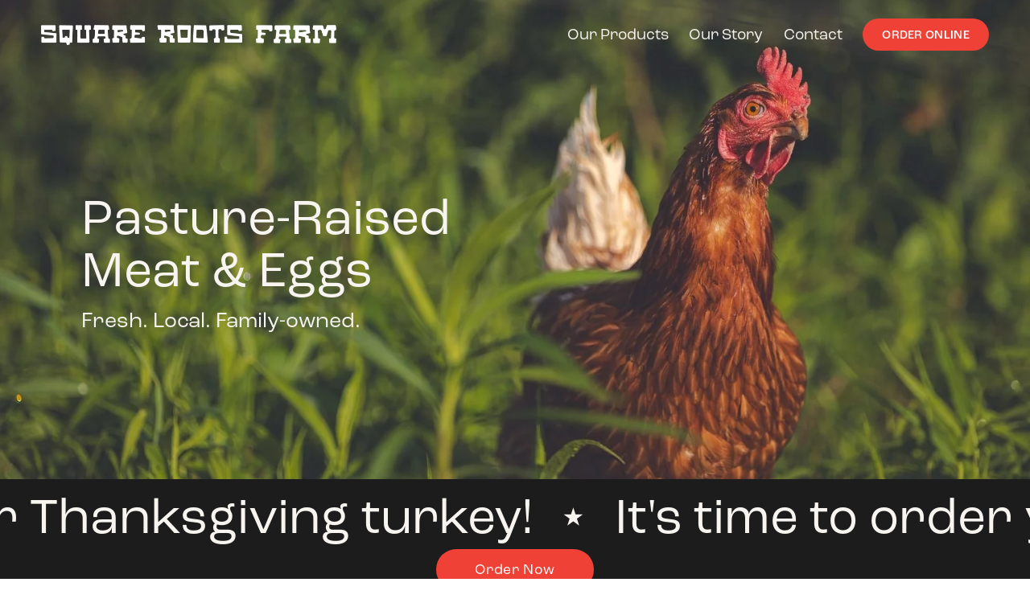

--- FILE ---
content_type: text/html;charset=utf-8
request_url: https://www.squarerootsfarm.org/
body_size: 30272
content:
<!doctype html>
<html xmlns:og="http://opengraphprotocol.org/schema/" xmlns:fb="http://www.facebook.com/2008/fbml" lang="en-US"  >
  <head>
    <meta http-equiv="X-UA-Compatible" content="IE=edge,chrome=1">
    <meta name="viewport" content="width=device-width, initial-scale=1">
    <!-- This is Squarespace. --><!-- blue-cube-3hjd -->
<base href="">
<meta charset="utf-8" />
<title>Square Roots Farm</title>
<meta http-equiv="Accept-CH" content="Sec-CH-UA-Platform-Version, Sec-CH-UA-Model" /><link rel="icon" type="image/x-icon" href="https://assets.squarespace.com/universal/default-favicon.ico"/>
<link rel="canonical" href="https://www.squarerootsfarm.org"/>
<meta property="og:site_name" content="Square Roots Farm"/>
<meta property="og:title" content="Square Roots Farm"/>
<meta property="og:url" content="https://www.squarerootsfarm.org"/>
<meta property="og:type" content="website"/>
<meta property="og:image" content="http://static1.squarespace.com/static/667c2285fdf5f2622cf13997/t/6691784bc0a46241277d05b2/1720809547087/sqrts-secondary-inline-white%402x.png?format=1500w"/>
<meta property="og:image:width" content="1408"/>
<meta property="og:image:height" content="96"/>
<meta itemprop="name" content="Square Roots Farm"/>
<meta itemprop="url" content="https://www.squarerootsfarm.org"/>
<meta itemprop="thumbnailUrl" content="http://static1.squarespace.com/static/667c2285fdf5f2622cf13997/t/6691784bc0a46241277d05b2/1720809547087/sqrts-secondary-inline-white%402x.png?format=1500w"/>
<link rel="image_src" href="http://static1.squarespace.com/static/667c2285fdf5f2622cf13997/t/6691784bc0a46241277d05b2/1720809547087/sqrts-secondary-inline-white%402x.png?format=1500w" />
<meta itemprop="image" content="http://static1.squarespace.com/static/667c2285fdf5f2622cf13997/t/6691784bc0a46241277d05b2/1720809547087/sqrts-secondary-inline-white%402x.png?format=1500w"/>
<meta name="twitter:title" content="Square Roots Farm"/>
<meta name="twitter:image" content="http://static1.squarespace.com/static/667c2285fdf5f2622cf13997/t/6691784bc0a46241277d05b2/1720809547087/sqrts-secondary-inline-white%402x.png?format=1500w"/>
<meta name="twitter:url" content="https://www.squarerootsfarm.org"/>
<meta name="twitter:card" content="summary"/>
<meta name="description" content="" />
<link rel="preconnect" href="https://images.squarespace-cdn.com">
<link rel="preconnect" href="https://use.typekit.net" crossorigin>
<link rel="preconnect" href="https://p.typekit.net" crossorigin>
<script type="text/javascript" src="//use.typekit.net/ik/zmq7t-aDdMQO34xnynGFCefBRNBFX7euY5XIRvKMiJCfe8vJXnX1IyvhF2jtFRZLFRjajDJk52mcZejuZRJhwR4RZRID5Qqae6MKfa4zjku1ScNXZWFnH6GJ8vIfIMMjgfMfH6GJ8CIfIMMjgPMfH6GJKSIfIMMjgkMfqMYGRxdfg6.js" async fetchpriority="high" onload="try{Typekit.load();}catch(e){} document.documentElement.classList.remove('wf-loading');"></script>
<script>document.documentElement.classList.add('wf-loading')</script>
<style>@keyframes fonts-loading { 0%, 99% { color: transparent; } } html.wf-loading * { animation: fonts-loading 3s; }</style>
<script type="text/javascript" crossorigin="anonymous" defer="true" nomodule="nomodule" src="//assets.squarespace.com/@sqs/polyfiller/1.6/legacy.js"></script>
<script type="text/javascript" crossorigin="anonymous" defer="true" src="//assets.squarespace.com/@sqs/polyfiller/1.6/modern.js"></script>
<script type="text/javascript">SQUARESPACE_ROLLUPS = {};</script>
<script>(function(rollups, name) { if (!rollups[name]) { rollups[name] = {}; } rollups[name].js = ["//assets.squarespace.com/universal/scripts-compressed/extract-css-runtime-ef420e3c061cb0bd-min.en-US.js"]; })(SQUARESPACE_ROLLUPS, 'squarespace-extract_css_runtime');</script>
<script crossorigin="anonymous" src="//assets.squarespace.com/universal/scripts-compressed/extract-css-runtime-ef420e3c061cb0bd-min.en-US.js" defer ></script><script>(function(rollups, name) { if (!rollups[name]) { rollups[name] = {}; } rollups[name].js = ["//assets.squarespace.com/universal/scripts-compressed/extract-css-moment-js-vendor-6f2a1f6ec9a41489-min.en-US.js"]; })(SQUARESPACE_ROLLUPS, 'squarespace-extract_css_moment_js_vendor');</script>
<script crossorigin="anonymous" src="//assets.squarespace.com/universal/scripts-compressed/extract-css-moment-js-vendor-6f2a1f6ec9a41489-min.en-US.js" defer ></script><script>(function(rollups, name) { if (!rollups[name]) { rollups[name] = {}; } rollups[name].js = ["//assets.squarespace.com/universal/scripts-compressed/cldr-resource-pack-22ed584d99d9b83d-min.en-US.js"]; })(SQUARESPACE_ROLLUPS, 'squarespace-cldr_resource_pack');</script>
<script crossorigin="anonymous" src="//assets.squarespace.com/universal/scripts-compressed/cldr-resource-pack-22ed584d99d9b83d-min.en-US.js" defer ></script><script>(function(rollups, name) { if (!rollups[name]) { rollups[name] = {}; } rollups[name].js = ["//assets.squarespace.com/universal/scripts-compressed/common-vendors-stable-fbd854d40b0804b7-min.en-US.js"]; })(SQUARESPACE_ROLLUPS, 'squarespace-common_vendors_stable');</script>
<script crossorigin="anonymous" src="//assets.squarespace.com/universal/scripts-compressed/common-vendors-stable-fbd854d40b0804b7-min.en-US.js" defer ></script><script>(function(rollups, name) { if (!rollups[name]) { rollups[name] = {}; } rollups[name].js = ["//assets.squarespace.com/universal/scripts-compressed/common-vendors-7052b75402b03b15-min.en-US.js"]; })(SQUARESPACE_ROLLUPS, 'squarespace-common_vendors');</script>
<script crossorigin="anonymous" src="//assets.squarespace.com/universal/scripts-compressed/common-vendors-7052b75402b03b15-min.en-US.js" defer ></script><script>(function(rollups, name) { if (!rollups[name]) { rollups[name] = {}; } rollups[name].js = ["//assets.squarespace.com/universal/scripts-compressed/common-c385509208952f56-min.en-US.js"]; })(SQUARESPACE_ROLLUPS, 'squarespace-common');</script>
<script crossorigin="anonymous" src="//assets.squarespace.com/universal/scripts-compressed/common-c385509208952f56-min.en-US.js" defer ></script><script>(function(rollups, name) { if (!rollups[name]) { rollups[name] = {}; } rollups[name].js = ["//assets.squarespace.com/universal/scripts-compressed/commerce-d09b24c092c60f5c-min.en-US.js"]; })(SQUARESPACE_ROLLUPS, 'squarespace-commerce');</script>
<script crossorigin="anonymous" src="//assets.squarespace.com/universal/scripts-compressed/commerce-d09b24c092c60f5c-min.en-US.js" defer ></script><script>(function(rollups, name) { if (!rollups[name]) { rollups[name] = {}; } rollups[name].css = ["//assets.squarespace.com/universal/styles-compressed/commerce-b16e90b1fba4d359-min.en-US.css"]; })(SQUARESPACE_ROLLUPS, 'squarespace-commerce');</script>
<link rel="stylesheet" type="text/css" href="//assets.squarespace.com/universal/styles-compressed/commerce-b16e90b1fba4d359-min.en-US.css"><script>(function(rollups, name) { if (!rollups[name]) { rollups[name] = {}; } rollups[name].js = ["//assets.squarespace.com/universal/scripts-compressed/user-account-core-cc552b49e5d31407-min.en-US.js"]; })(SQUARESPACE_ROLLUPS, 'squarespace-user_account_core');</script>
<script crossorigin="anonymous" src="//assets.squarespace.com/universal/scripts-compressed/user-account-core-cc552b49e5d31407-min.en-US.js" defer ></script><script>(function(rollups, name) { if (!rollups[name]) { rollups[name] = {}; } rollups[name].css = ["//assets.squarespace.com/universal/styles-compressed/user-account-core-70c8115da1e1c15c-min.en-US.css"]; })(SQUARESPACE_ROLLUPS, 'squarespace-user_account_core');</script>
<link rel="stylesheet" type="text/css" href="//assets.squarespace.com/universal/styles-compressed/user-account-core-70c8115da1e1c15c-min.en-US.css"><script>(function(rollups, name) { if (!rollups[name]) { rollups[name] = {}; } rollups[name].js = ["//assets.squarespace.com/universal/scripts-compressed/performance-ad9e27deecfccdcd-min.en-US.js"]; })(SQUARESPACE_ROLLUPS, 'squarespace-performance');</script>
<script crossorigin="anonymous" src="//assets.squarespace.com/universal/scripts-compressed/performance-ad9e27deecfccdcd-min.en-US.js" defer ></script><script data-name="static-context">Static = window.Static || {}; Static.SQUARESPACE_CONTEXT = {"betaFeatureFlags":["campaigns_discount_section_in_automations","campaigns_import_discounts","contacts_and_campaigns_redesign","marketing_landing_page","section-sdk-plp-list-view-atc-button-enabled","nested_categories","modernized-pdp-m2-enabled","override_block_styles","scripts_defer","campaigns_discount_section_in_blasts","enable_form_submission_trigger","marketing_automations","i18n_beta_website_locales","campaigns_merch_state","campaigns_thumbnail_layout","new_stacked_index","commerce-product-forms-rendering","campaigns_new_image_layout_picker","member_areas_feature","supports_versioned_template_assets","form_block_first_last_name_required"],"facebookAppId":"314192535267336","facebookApiVersion":"v6.0","rollups":{"squarespace-announcement-bar":{"js":"//assets.squarespace.com/universal/scripts-compressed/announcement-bar-cbedc76c6324797f-min.en-US.js"},"squarespace-audio-player":{"css":"//assets.squarespace.com/universal/styles-compressed/audio-player-b05f5197a871c566-min.en-US.css","js":"//assets.squarespace.com/universal/scripts-compressed/audio-player-da2700baaad04b07-min.en-US.js"},"squarespace-blog-collection-list":{"css":"//assets.squarespace.com/universal/styles-compressed/blog-collection-list-b4046463b72f34e2-min.en-US.css","js":"//assets.squarespace.com/universal/scripts-compressed/blog-collection-list-f78db80fc1cd6fce-min.en-US.js"},"squarespace-calendar-block-renderer":{"css":"//assets.squarespace.com/universal/styles-compressed/calendar-block-renderer-b72d08ba4421f5a0-min.en-US.css","js":"//assets.squarespace.com/universal/scripts-compressed/calendar-block-renderer-867a1d519964ab77-min.en-US.js"},"squarespace-chartjs-helpers":{"css":"//assets.squarespace.com/universal/styles-compressed/chartjs-helpers-96b256171ee039c1-min.en-US.css","js":"//assets.squarespace.com/universal/scripts-compressed/chartjs-helpers-4fd57f343946d08e-min.en-US.js"},"squarespace-comments":{"css":"//assets.squarespace.com/universal/styles-compressed/comments-621cedd89299c26d-min.en-US.css","js":"//assets.squarespace.com/universal/scripts-compressed/comments-cc444fae3fead46c-min.en-US.js"},"squarespace-custom-css-popup":{"css":"//assets.squarespace.com/universal/styles-compressed/custom-css-popup-2521e9fac704ef13-min.en-US.css","js":"//assets.squarespace.com/universal/scripts-compressed/custom-css-popup-a8c3b9321145de8d-min.en-US.js"},"squarespace-dialog":{"css":"//assets.squarespace.com/universal/styles-compressed/dialog-f9093f2d526b94df-min.en-US.css","js":"//assets.squarespace.com/universal/scripts-compressed/dialog-45f2a86bb0fad8dc-min.en-US.js"},"squarespace-events-collection":{"css":"//assets.squarespace.com/universal/styles-compressed/events-collection-b72d08ba4421f5a0-min.en-US.css","js":"//assets.squarespace.com/universal/scripts-compressed/events-collection-14cfd7ddff021d8b-min.en-US.js"},"squarespace-form-rendering-utils":{"js":"//assets.squarespace.com/universal/scripts-compressed/form-rendering-utils-2823e76ff925bfc2-min.en-US.js"},"squarespace-forms":{"css":"//assets.squarespace.com/universal/styles-compressed/forms-0afd3c6ac30bbab1-min.en-US.css","js":"//assets.squarespace.com/universal/scripts-compressed/forms-9b71770e3caa3dc7-min.en-US.js"},"squarespace-gallery-collection-list":{"css":"//assets.squarespace.com/universal/styles-compressed/gallery-collection-list-b4046463b72f34e2-min.en-US.css","js":"//assets.squarespace.com/universal/scripts-compressed/gallery-collection-list-07747667a3187b76-min.en-US.js"},"squarespace-image-zoom":{"css":"//assets.squarespace.com/universal/styles-compressed/image-zoom-b4046463b72f34e2-min.en-US.css","js":"//assets.squarespace.com/universal/scripts-compressed/image-zoom-60c18dc5f8f599ea-min.en-US.js"},"squarespace-pinterest":{"css":"//assets.squarespace.com/universal/styles-compressed/pinterest-b4046463b72f34e2-min.en-US.css","js":"//assets.squarespace.com/universal/scripts-compressed/pinterest-7d6f6ab4e8d3bd3f-min.en-US.js"},"squarespace-popup-overlay":{"css":"//assets.squarespace.com/universal/styles-compressed/popup-overlay-b742b752f5880972-min.en-US.css","js":"//assets.squarespace.com/universal/scripts-compressed/popup-overlay-2b60d0db5b93df47-min.en-US.js"},"squarespace-product-quick-view":{"css":"//assets.squarespace.com/universal/styles-compressed/product-quick-view-9548705e5cf7ee87-min.en-US.css","js":"//assets.squarespace.com/universal/scripts-compressed/product-quick-view-d454d89fb26ae12a-min.en-US.js"},"squarespace-products-collection-item-v2":{"css":"//assets.squarespace.com/universal/styles-compressed/products-collection-item-v2-b4046463b72f34e2-min.en-US.css","js":"//assets.squarespace.com/universal/scripts-compressed/products-collection-item-v2-e3a3f101748fca6e-min.en-US.js"},"squarespace-products-collection-list-v2":{"css":"//assets.squarespace.com/universal/styles-compressed/products-collection-list-v2-b4046463b72f34e2-min.en-US.css","js":"//assets.squarespace.com/universal/scripts-compressed/products-collection-list-v2-eedc544f4cc56af4-min.en-US.js"},"squarespace-search-page":{"css":"//assets.squarespace.com/universal/styles-compressed/search-page-90a67fc09b9b32c6-min.en-US.css","js":"//assets.squarespace.com/universal/scripts-compressed/search-page-e64261438cc72da8-min.en-US.js"},"squarespace-search-preview":{"js":"//assets.squarespace.com/universal/scripts-compressed/search-preview-cd4d6b833e1e7e59-min.en-US.js"},"squarespace-simple-liking":{"css":"//assets.squarespace.com/universal/styles-compressed/simple-liking-701bf8bbc05ec6aa-min.en-US.css","js":"//assets.squarespace.com/universal/scripts-compressed/simple-liking-c63bf8989a1c119a-min.en-US.js"},"squarespace-social-buttons":{"css":"//assets.squarespace.com/universal/styles-compressed/social-buttons-95032e5fa98e47a5-min.en-US.css","js":"//assets.squarespace.com/universal/scripts-compressed/social-buttons-0839ae7d1715ddd3-min.en-US.js"},"squarespace-tourdates":{"css":"//assets.squarespace.com/universal/styles-compressed/tourdates-b4046463b72f34e2-min.en-US.css","js":"//assets.squarespace.com/universal/scripts-compressed/tourdates-3d0769ff3268f527-min.en-US.js"},"squarespace-website-overlays-manager":{"css":"//assets.squarespace.com/universal/styles-compressed/website-overlays-manager-07ea5a4e004e6710-min.en-US.css","js":"//assets.squarespace.com/universal/scripts-compressed/website-overlays-manager-532fc21fb15f0ba1-min.en-US.js"}},"pageType":2,"website":{"id":"667c2285fdf5f2622cf13997","identifier":"blue-cube-3hjd","websiteType":1,"contentModifiedOn":1741975003309,"cloneable":false,"hasBeenCloneable":false,"siteStatus":{},"language":"en-US","translationLocale":"en-US","formattingLocale":"en-US","timeZone":"America/New_York","machineTimeZoneOffset":-18000000,"timeZoneOffset":-18000000,"timeZoneAbbr":"EST","siteTitle":"Square Roots Farm","fullSiteTitle":"Square Roots Farm","location":{},"logoImageId":"6691784bc0a46241277d05b2","shareButtonOptions":{"1":true,"4":true,"8":true,"3":true,"7":true,"2":true,"6":true},"logoImageUrl":"//images.squarespace-cdn.com/content/v1/667c2285fdf5f2622cf13997/24a7b386-a63d-442d-8f25-f5904273ce4c/sqrts-secondary-inline-white%402x.png","authenticUrl":"https://www.squarerootsfarm.org","internalUrl":"https://blue-cube-3hjd.squarespace.com","baseUrl":"https://www.squarerootsfarm.org","primaryDomain":"www.squarerootsfarm.org","sslSetting":3,"isHstsEnabled":true,"socialAccounts":[{"serviceId":64,"addedOn":1719411333988,"profileUrl":"https://www.instagram.com/squarespace/","iconEnabled":true,"serviceName":"instagram-unauth"},{"serviceId":85,"addedOn":1719411333991,"profileUrl":"https://x.com/squarespace","iconEnabled":true,"serviceName":"x-formerly-twitter-unauth"},{"serviceId":60,"addedOn":1719411333997,"profileUrl":"https://www.facebook.com/squarespace/","iconEnabled":true,"serviceName":"facebook-unauth"}],"typekitId":"","statsMigrated":false,"imageMetadataProcessingEnabled":false,"screenshotId":"239a7087fa07dac8bf7a847b8973f92f053879d1ee9cdc0c07a00caefb64ef5e","captchaSettings":{"enabledForDonations":false},"showOwnerLogin":false},"websiteSettings":{"id":"667c2285fdf5f2622cf13999","websiteId":"667c2285fdf5f2622cf13997","subjects":[],"country":"US","state":"MA","simpleLikingEnabled":true,"mobileInfoBarSettings":{"isContactEmailEnabled":false,"isContactPhoneNumberEnabled":false,"isLocationEnabled":false,"isBusinessHoursEnabled":false},"announcementBarSettings":{},"commentLikesAllowed":true,"commentAnonAllowed":true,"commentThreaded":true,"commentApprovalRequired":false,"commentAvatarsOn":true,"commentSortType":2,"commentFlagThreshold":0,"commentFlagsAllowed":true,"commentEnableByDefault":true,"commentDisableAfterDaysDefault":0,"disqusShortname":"","commentsEnabled":false,"businessHours":{},"storeSettings":{"returnPolicy":null,"termsOfService":null,"privacyPolicy":null,"expressCheckout":false,"continueShoppingLinkUrl":"/","useLightCart":false,"showNoteField":false,"shippingCountryDefaultValue":"US","billToShippingDefaultValue":false,"showShippingPhoneNumber":true,"isShippingPhoneRequired":false,"showBillingPhoneNumber":true,"isBillingPhoneRequired":false,"currenciesSupported":["USD","CAD","GBP","AUD","EUR","CHF","NOK","SEK","DKK","NZD","SGD","MXN","HKD","CZK","ILS","MYR","RUB","PHP","PLN","THB","BRL","ARS","COP","IDR","INR","JPY","ZAR"],"defaultCurrency":"USD","selectedCurrency":"USD","measurementStandard":1,"showCustomCheckoutForm":false,"checkoutPageMarketingOptInEnabled":true,"enableMailingListOptInByDefault":false,"sameAsRetailLocation":false,"merchandisingSettings":{"scarcityEnabledOnProductItems":false,"scarcityEnabledOnProductBlocks":false,"scarcityMessageType":"DEFAULT_SCARCITY_MESSAGE","scarcityThreshold":10,"multipleQuantityAllowedForServices":true,"restockNotificationsEnabled":false,"restockNotificationsSuccessText":"","restockNotificationsMailingListSignUpEnabled":false,"relatedProductsEnabled":false,"relatedProductsOrdering":"random","soldOutVariantsDropdownDisabled":false,"productComposerOptedIn":false,"productComposerABTestOptedOut":false,"productReviewsEnabled":false},"minimumOrderSubtotalEnabled":false,"minimumOrderSubtotal":{"currency":"USD","value":"0.00"},"addToCartConfirmationType":2,"isLive":false,"multipleQuantityAllowedForServices":true},"useEscapeKeyToLogin":false,"ssBadgeType":1,"ssBadgePosition":4,"ssBadgeVisibility":1,"ssBadgeDevices":1,"pinterestOverlayOptions":{"mode":"disabled"},"userAccountsSettings":{"loginAllowed":true,"signupAllowed":true}},"cookieSettings":{"isCookieBannerEnabled":false,"isRestrictiveCookiePolicyEnabled":false,"cookieBannerText":"","cookieBannerTheme":"","cookieBannerVariant":"","cookieBannerPosition":"","cookieBannerCtaVariant":"","cookieBannerCtaText":"","cookieBannerAcceptType":"OPT_IN","cookieBannerOptOutCtaText":"","cookieBannerHasOptOut":false,"cookieBannerHasManageCookies":true,"cookieBannerManageCookiesLabel":"","cookieBannerSavedPreferencesText":"","cookieBannerSavedPreferencesLayout":"PILL"},"websiteCloneable":false,"collection":{"title":"Home","id":"667c229936462d2cdd3ca9c3","fullUrl":"/","type":10,"permissionType":1},"subscribed":false,"appDomain":"squarespace.com","templateTweakable":true,"tweakJSON":{"form-use-theme-colors":"true","header-logo-height":"25px","header-mobile-logo-max-height":"20px","header-vert-padding":"1.8vw","header-width":"Inset","maxPageWidth":"1400px","mobile-header-vert-padding":"6vw","pagePadding":"4vw","tweak-blog-alternating-side-by-side-image-aspect-ratio":"1:1 Square","tweak-blog-alternating-side-by-side-image-spacing":"6%","tweak-blog-alternating-side-by-side-meta-spacing":"20px","tweak-blog-alternating-side-by-side-primary-meta":"Categories","tweak-blog-alternating-side-by-side-read-more-spacing":"20px","tweak-blog-alternating-side-by-side-secondary-meta":"Date","tweak-blog-basic-grid-columns":"3","tweak-blog-basic-grid-image-aspect-ratio":"3:2 Standard","tweak-blog-basic-grid-image-spacing":"35px","tweak-blog-basic-grid-meta-spacing":"25px","tweak-blog-basic-grid-primary-meta":"Categories","tweak-blog-basic-grid-read-more-spacing":"20px","tweak-blog-basic-grid-secondary-meta":"Date","tweak-blog-item-custom-width":"50","tweak-blog-item-show-author-profile":"false","tweak-blog-item-width":"Medium","tweak-blog-masonry-columns":"2","tweak-blog-masonry-horizontal-spacing":"30px","tweak-blog-masonry-image-spacing":"20px","tweak-blog-masonry-meta-spacing":"20px","tweak-blog-masonry-primary-meta":"Categories","tweak-blog-masonry-read-more-spacing":"20px","tweak-blog-masonry-secondary-meta":"Date","tweak-blog-masonry-vertical-spacing":"30px","tweak-blog-side-by-side-image-aspect-ratio":"1:1 Square","tweak-blog-side-by-side-image-spacing":"6%","tweak-blog-side-by-side-meta-spacing":"20px","tweak-blog-side-by-side-primary-meta":"Categories","tweak-blog-side-by-side-read-more-spacing":"20px","tweak-blog-side-by-side-secondary-meta":"Date","tweak-blog-single-column-image-spacing":"50px","tweak-blog-single-column-meta-spacing":"30px","tweak-blog-single-column-primary-meta":"Categories","tweak-blog-single-column-read-more-spacing":"15px","tweak-blog-single-column-secondary-meta":"Date","tweak-events-stacked-show-thumbnails":"true","tweak-events-stacked-thumbnail-size":"3:2 Standard","tweak-fixed-header":"true","tweak-fixed-header-style":"Scroll Back","tweak-global-animations-animation-curve":"ease","tweak-global-animations-animation-delay":"0.1s","tweak-global-animations-animation-duration":"0.1s","tweak-global-animations-animation-style":"fade","tweak-global-animations-animation-type":"none","tweak-global-animations-complexity-level":"detailed","tweak-global-animations-enabled":"false","tweak-portfolio-grid-basic-custom-height":"50","tweak-portfolio-grid-overlay-custom-height":"50","tweak-portfolio-hover-follow-acceleration":"10%","tweak-portfolio-hover-follow-animation-duration":"Fast","tweak-portfolio-hover-follow-animation-type":"Fade","tweak-portfolio-hover-follow-delimiter":"Bullet","tweak-portfolio-hover-follow-front":"false","tweak-portfolio-hover-follow-layout":"Inline","tweak-portfolio-hover-follow-size":"50","tweak-portfolio-hover-follow-text-spacing-x":"1.5","tweak-portfolio-hover-follow-text-spacing-y":"1.5","tweak-portfolio-hover-static-animation-duration":"Fast","tweak-portfolio-hover-static-animation-type":"Fade","tweak-portfolio-hover-static-delimiter":"Hyphen","tweak-portfolio-hover-static-front":"true","tweak-portfolio-hover-static-layout":"Inline","tweak-portfolio-hover-static-size":"50","tweak-portfolio-hover-static-text-spacing-x":"1.5","tweak-portfolio-hover-static-text-spacing-y":"1.5","tweak-portfolio-index-background-animation-duration":"Medium","tweak-portfolio-index-background-animation-type":"Fade","tweak-portfolio-index-background-custom-height":"50","tweak-portfolio-index-background-delimiter":"None","tweak-portfolio-index-background-height":"Large","tweak-portfolio-index-background-horizontal-alignment":"Center","tweak-portfolio-index-background-link-format":"Stacked","tweak-portfolio-index-background-persist":"false","tweak-portfolio-index-background-vertical-alignment":"Middle","tweak-portfolio-index-background-width":"Full","tweak-product-basic-item-click-action":"None","tweak-product-basic-item-gallery-aspect-ratio":"3:4 Three-Four (Vertical)","tweak-product-basic-item-gallery-design":"Slideshow","tweak-product-basic-item-gallery-width":"50%","tweak-product-basic-item-hover-action":"None","tweak-product-basic-item-image-spacing":"2vw","tweak-product-basic-item-image-zoom-factor":"2","tweak-product-basic-item-product-variant-display":"Dropdown","tweak-product-basic-item-thumbnail-placement":"Side","tweak-product-basic-item-variant-picker-layout":"Dropdowns","tweak-products-add-to-cart-button":"false","tweak-products-columns":"2","tweak-products-gutter-column":"2vw","tweak-products-gutter-row":"5vw","tweak-products-header-text-alignment":"Middle","tweak-products-image-aspect-ratio":"1:1 Square","tweak-products-image-text-spacing":"1.5vw","tweak-products-mobile-columns":"1","tweak-products-text-alignment":"Left","tweak-products-width":"Full","tweak-transparent-header":"true"},"templateId":"5c5a519771c10ba3470d8101","templateVersion":"7.1","pageFeatures":[1,2,4],"gmRenderKey":"QUl6YVN5Q0JUUk9xNkx1dkZfSUUxcjQ2LVQ0QWVUU1YtMGQ3bXk4","templateScriptsRootUrl":"https://static1.squarespace.com/static/vta/5c5a519771c10ba3470d8101/scripts/","impersonatedSession":false,"tzData":{"zones":[[-300,"US","E%sT",null]],"rules":{"US":[[1967,2006,null,"Oct","lastSun","2:00","0","S"],[1987,2006,null,"Apr","Sun>=1","2:00","1:00","D"],[2007,"max",null,"Mar","Sun>=8","2:00","1:00","D"],[2007,"max",null,"Nov","Sun>=1","2:00","0","S"]]}},"showAnnouncementBar":false,"recaptchaEnterpriseContext":{"recaptchaEnterpriseSiteKey":"6LdDFQwjAAAAAPigEvvPgEVbb7QBm-TkVJdDTlAv"},"i18nContext":{"timeZoneData":{"id":"America/New_York","name":"Eastern Time"}},"env":"PRODUCTION","visitorFormContext":{"formFieldFormats":{"initialAddressFormat":{"id":0,"type":"ADDRESS","country":"US","labelLocale":"en","fields":[{"type":"FIELD","label":"Address Line 1","identifier":"Line1","length":0,"required":true,"metadata":{"autocomplete":"address-line1"}},{"type":"SEPARATOR","label":"\n","identifier":"Newline","length":0,"required":false,"metadata":{}},{"type":"FIELD","label":"Address Line 2","identifier":"Line2","length":0,"required":false,"metadata":{"autocomplete":"address-line2"}},{"type":"SEPARATOR","label":"\n","identifier":"Newline","length":0,"required":false,"metadata":{}},{"type":"FIELD","label":"City","identifier":"City","length":0,"required":true,"metadata":{"autocomplete":"address-level2"}},{"type":"SEPARATOR","label":",","identifier":"Comma","length":0,"required":false,"metadata":{}},{"type":"SEPARATOR","label":" ","identifier":"Space","length":0,"required":false,"metadata":{}},{"type":"FIELD","label":"State","identifier":"State","length":0,"required":true,"metadata":{"autocomplete":"address-level1"}},{"type":"SEPARATOR","label":" ","identifier":"Space","length":0,"required":false,"metadata":{}},{"type":"FIELD","label":"ZIP Code","identifier":"Zip","length":0,"required":true,"metadata":{"autocomplete":"postal-code"}}]},"initialNameOrder":"GIVEN_FIRST","initialPhoneFormat":{"id":0,"type":"PHONE_NUMBER","country":"US","labelLocale":"en-US","fields":[{"type":"SEPARATOR","label":"(","identifier":"LeftParen","length":0,"required":false,"metadata":{}},{"type":"FIELD","label":"1","identifier":"1","length":3,"required":false,"metadata":{}},{"type":"SEPARATOR","label":")","identifier":"RightParen","length":0,"required":false,"metadata":{}},{"type":"SEPARATOR","label":" ","identifier":"Space","length":0,"required":false,"metadata":{}},{"type":"FIELD","label":"2","identifier":"2","length":3,"required":false,"metadata":{}},{"type":"SEPARATOR","label":"-","identifier":"Dash","length":0,"required":false,"metadata":{}},{"type":"FIELD","label":"3","identifier":"3","length":14,"required":false,"metadata":{}}]},"countries":[{"name":"Afghanistan","code":"AF","phoneCode":"+93"},{"name":"\u00C5land Islands","code":"AX","phoneCode":"+358"},{"name":"Albania","code":"AL","phoneCode":"+355"},{"name":"Algeria","code":"DZ","phoneCode":"+213"},{"name":"American Samoa","code":"AS","phoneCode":"+1"},{"name":"Andorra","code":"AD","phoneCode":"+376"},{"name":"Angola","code":"AO","phoneCode":"+244"},{"name":"Anguilla","code":"AI","phoneCode":"+1"},{"name":"Antigua & Barbuda","code":"AG","phoneCode":"+1"},{"name":"Argentina","code":"AR","phoneCode":"+54"},{"name":"Armenia","code":"AM","phoneCode":"+374"},{"name":"Aruba","code":"AW","phoneCode":"+297"},{"name":"Ascension Island","code":"AC","phoneCode":"+247"},{"name":"Australia","code":"AU","phoneCode":"+61"},{"name":"Austria","code":"AT","phoneCode":"+43"},{"name":"Azerbaijan","code":"AZ","phoneCode":"+994"},{"name":"Bahamas","code":"BS","phoneCode":"+1"},{"name":"Bahrain","code":"BH","phoneCode":"+973"},{"name":"Bangladesh","code":"BD","phoneCode":"+880"},{"name":"Barbados","code":"BB","phoneCode":"+1"},{"name":"Belarus","code":"BY","phoneCode":"+375"},{"name":"Belgium","code":"BE","phoneCode":"+32"},{"name":"Belize","code":"BZ","phoneCode":"+501"},{"name":"Benin","code":"BJ","phoneCode":"+229"},{"name":"Bermuda","code":"BM","phoneCode":"+1"},{"name":"Bhutan","code":"BT","phoneCode":"+975"},{"name":"Bolivia","code":"BO","phoneCode":"+591"},{"name":"Bosnia & Herzegovina","code":"BA","phoneCode":"+387"},{"name":"Botswana","code":"BW","phoneCode":"+267"},{"name":"Brazil","code":"BR","phoneCode":"+55"},{"name":"British Indian Ocean Territory","code":"IO","phoneCode":"+246"},{"name":"British Virgin Islands","code":"VG","phoneCode":"+1"},{"name":"Brunei","code":"BN","phoneCode":"+673"},{"name":"Bulgaria","code":"BG","phoneCode":"+359"},{"name":"Burkina Faso","code":"BF","phoneCode":"+226"},{"name":"Burundi","code":"BI","phoneCode":"+257"},{"name":"Cambodia","code":"KH","phoneCode":"+855"},{"name":"Cameroon","code":"CM","phoneCode":"+237"},{"name":"Canada","code":"CA","phoneCode":"+1"},{"name":"Cape Verde","code":"CV","phoneCode":"+238"},{"name":"Caribbean Netherlands","code":"BQ","phoneCode":"+599"},{"name":"Cayman Islands","code":"KY","phoneCode":"+1"},{"name":"Central African Republic","code":"CF","phoneCode":"+236"},{"name":"Chad","code":"TD","phoneCode":"+235"},{"name":"Chile","code":"CL","phoneCode":"+56"},{"name":"China","code":"CN","phoneCode":"+86"},{"name":"Christmas Island","code":"CX","phoneCode":"+61"},{"name":"Cocos (Keeling) Islands","code":"CC","phoneCode":"+61"},{"name":"Colombia","code":"CO","phoneCode":"+57"},{"name":"Comoros","code":"KM","phoneCode":"+269"},{"name":"Congo - Brazzaville","code":"CG","phoneCode":"+242"},{"name":"Congo - Kinshasa","code":"CD","phoneCode":"+243"},{"name":"Cook Islands","code":"CK","phoneCode":"+682"},{"name":"Costa Rica","code":"CR","phoneCode":"+506"},{"name":"C\u00F4te d\u2019Ivoire","code":"CI","phoneCode":"+225"},{"name":"Croatia","code":"HR","phoneCode":"+385"},{"name":"Cuba","code":"CU","phoneCode":"+53"},{"name":"Cura\u00E7ao","code":"CW","phoneCode":"+599"},{"name":"Cyprus","code":"CY","phoneCode":"+357"},{"name":"Czechia","code":"CZ","phoneCode":"+420"},{"name":"Denmark","code":"DK","phoneCode":"+45"},{"name":"Djibouti","code":"DJ","phoneCode":"+253"},{"name":"Dominica","code":"DM","phoneCode":"+1"},{"name":"Dominican Republic","code":"DO","phoneCode":"+1"},{"name":"Ecuador","code":"EC","phoneCode":"+593"},{"name":"Egypt","code":"EG","phoneCode":"+20"},{"name":"El Salvador","code":"SV","phoneCode":"+503"},{"name":"Equatorial Guinea","code":"GQ","phoneCode":"+240"},{"name":"Eritrea","code":"ER","phoneCode":"+291"},{"name":"Estonia","code":"EE","phoneCode":"+372"},{"name":"Eswatini","code":"SZ","phoneCode":"+268"},{"name":"Ethiopia","code":"ET","phoneCode":"+251"},{"name":"Falkland Islands","code":"FK","phoneCode":"+500"},{"name":"Faroe Islands","code":"FO","phoneCode":"+298"},{"name":"Fiji","code":"FJ","phoneCode":"+679"},{"name":"Finland","code":"FI","phoneCode":"+358"},{"name":"France","code":"FR","phoneCode":"+33"},{"name":"French Guiana","code":"GF","phoneCode":"+594"},{"name":"French Polynesia","code":"PF","phoneCode":"+689"},{"name":"Gabon","code":"GA","phoneCode":"+241"},{"name":"Gambia","code":"GM","phoneCode":"+220"},{"name":"Georgia","code":"GE","phoneCode":"+995"},{"name":"Germany","code":"DE","phoneCode":"+49"},{"name":"Ghana","code":"GH","phoneCode":"+233"},{"name":"Gibraltar","code":"GI","phoneCode":"+350"},{"name":"Greece","code":"GR","phoneCode":"+30"},{"name":"Greenland","code":"GL","phoneCode":"+299"},{"name":"Grenada","code":"GD","phoneCode":"+1"},{"name":"Guadeloupe","code":"GP","phoneCode":"+590"},{"name":"Guam","code":"GU","phoneCode":"+1"},{"name":"Guatemala","code":"GT","phoneCode":"+502"},{"name":"Guernsey","code":"GG","phoneCode":"+44"},{"name":"Guinea","code":"GN","phoneCode":"+224"},{"name":"Guinea-Bissau","code":"GW","phoneCode":"+245"},{"name":"Guyana","code":"GY","phoneCode":"+592"},{"name":"Haiti","code":"HT","phoneCode":"+509"},{"name":"Honduras","code":"HN","phoneCode":"+504"},{"name":"Hong Kong SAR China","code":"HK","phoneCode":"+852"},{"name":"Hungary","code":"HU","phoneCode":"+36"},{"name":"Iceland","code":"IS","phoneCode":"+354"},{"name":"India","code":"IN","phoneCode":"+91"},{"name":"Indonesia","code":"ID","phoneCode":"+62"},{"name":"Iran","code":"IR","phoneCode":"+98"},{"name":"Iraq","code":"IQ","phoneCode":"+964"},{"name":"Ireland","code":"IE","phoneCode":"+353"},{"name":"Isle of Man","code":"IM","phoneCode":"+44"},{"name":"Israel","code":"IL","phoneCode":"+972"},{"name":"Italy","code":"IT","phoneCode":"+39"},{"name":"Jamaica","code":"JM","phoneCode":"+1"},{"name":"Japan","code":"JP","phoneCode":"+81"},{"name":"Jersey","code":"JE","phoneCode":"+44"},{"name":"Jordan","code":"JO","phoneCode":"+962"},{"name":"Kazakhstan","code":"KZ","phoneCode":"+7"},{"name":"Kenya","code":"KE","phoneCode":"+254"},{"name":"Kiribati","code":"KI","phoneCode":"+686"},{"name":"Kosovo","code":"XK","phoneCode":"+383"},{"name":"Kuwait","code":"KW","phoneCode":"+965"},{"name":"Kyrgyzstan","code":"KG","phoneCode":"+996"},{"name":"Laos","code":"LA","phoneCode":"+856"},{"name":"Latvia","code":"LV","phoneCode":"+371"},{"name":"Lebanon","code":"LB","phoneCode":"+961"},{"name":"Lesotho","code":"LS","phoneCode":"+266"},{"name":"Liberia","code":"LR","phoneCode":"+231"},{"name":"Libya","code":"LY","phoneCode":"+218"},{"name":"Liechtenstein","code":"LI","phoneCode":"+423"},{"name":"Lithuania","code":"LT","phoneCode":"+370"},{"name":"Luxembourg","code":"LU","phoneCode":"+352"},{"name":"Macao SAR China","code":"MO","phoneCode":"+853"},{"name":"Madagascar","code":"MG","phoneCode":"+261"},{"name":"Malawi","code":"MW","phoneCode":"+265"},{"name":"Malaysia","code":"MY","phoneCode":"+60"},{"name":"Maldives","code":"MV","phoneCode":"+960"},{"name":"Mali","code":"ML","phoneCode":"+223"},{"name":"Malta","code":"MT","phoneCode":"+356"},{"name":"Marshall Islands","code":"MH","phoneCode":"+692"},{"name":"Martinique","code":"MQ","phoneCode":"+596"},{"name":"Mauritania","code":"MR","phoneCode":"+222"},{"name":"Mauritius","code":"MU","phoneCode":"+230"},{"name":"Mayotte","code":"YT","phoneCode":"+262"},{"name":"Mexico","code":"MX","phoneCode":"+52"},{"name":"Micronesia","code":"FM","phoneCode":"+691"},{"name":"Moldova","code":"MD","phoneCode":"+373"},{"name":"Monaco","code":"MC","phoneCode":"+377"},{"name":"Mongolia","code":"MN","phoneCode":"+976"},{"name":"Montenegro","code":"ME","phoneCode":"+382"},{"name":"Montserrat","code":"MS","phoneCode":"+1"},{"name":"Morocco","code":"MA","phoneCode":"+212"},{"name":"Mozambique","code":"MZ","phoneCode":"+258"},{"name":"Myanmar (Burma)","code":"MM","phoneCode":"+95"},{"name":"Namibia","code":"NA","phoneCode":"+264"},{"name":"Nauru","code":"NR","phoneCode":"+674"},{"name":"Nepal","code":"NP","phoneCode":"+977"},{"name":"Netherlands","code":"NL","phoneCode":"+31"},{"name":"New Caledonia","code":"NC","phoneCode":"+687"},{"name":"New Zealand","code":"NZ","phoneCode":"+64"},{"name":"Nicaragua","code":"NI","phoneCode":"+505"},{"name":"Niger","code":"NE","phoneCode":"+227"},{"name":"Nigeria","code":"NG","phoneCode":"+234"},{"name":"Niue","code":"NU","phoneCode":"+683"},{"name":"Norfolk Island","code":"NF","phoneCode":"+672"},{"name":"Northern Mariana Islands","code":"MP","phoneCode":"+1"},{"name":"North Korea","code":"KP","phoneCode":"+850"},{"name":"North Macedonia","code":"MK","phoneCode":"+389"},{"name":"Norway","code":"NO","phoneCode":"+47"},{"name":"Oman","code":"OM","phoneCode":"+968"},{"name":"Pakistan","code":"PK","phoneCode":"+92"},{"name":"Palau","code":"PW","phoneCode":"+680"},{"name":"Palestinian Territories","code":"PS","phoneCode":"+970"},{"name":"Panama","code":"PA","phoneCode":"+507"},{"name":"Papua New Guinea","code":"PG","phoneCode":"+675"},{"name":"Paraguay","code":"PY","phoneCode":"+595"},{"name":"Peru","code":"PE","phoneCode":"+51"},{"name":"Philippines","code":"PH","phoneCode":"+63"},{"name":"Poland","code":"PL","phoneCode":"+48"},{"name":"Portugal","code":"PT","phoneCode":"+351"},{"name":"Puerto Rico","code":"PR","phoneCode":"+1"},{"name":"Qatar","code":"QA","phoneCode":"+974"},{"name":"R\u00E9union","code":"RE","phoneCode":"+262"},{"name":"Romania","code":"RO","phoneCode":"+40"},{"name":"Russia","code":"RU","phoneCode":"+7"},{"name":"Rwanda","code":"RW","phoneCode":"+250"},{"name":"Samoa","code":"WS","phoneCode":"+685"},{"name":"San Marino","code":"SM","phoneCode":"+378"},{"name":"S\u00E3o Tom\u00E9 & Pr\u00EDncipe","code":"ST","phoneCode":"+239"},{"name":"Saudi Arabia","code":"SA","phoneCode":"+966"},{"name":"Senegal","code":"SN","phoneCode":"+221"},{"name":"Serbia","code":"RS","phoneCode":"+381"},{"name":"Seychelles","code":"SC","phoneCode":"+248"},{"name":"Sierra Leone","code":"SL","phoneCode":"+232"},{"name":"Singapore","code":"SG","phoneCode":"+65"},{"name":"Sint Maarten","code":"SX","phoneCode":"+1"},{"name":"Slovakia","code":"SK","phoneCode":"+421"},{"name":"Slovenia","code":"SI","phoneCode":"+386"},{"name":"Solomon Islands","code":"SB","phoneCode":"+677"},{"name":"Somalia","code":"SO","phoneCode":"+252"},{"name":"South Africa","code":"ZA","phoneCode":"+27"},{"name":"South Korea","code":"KR","phoneCode":"+82"},{"name":"South Sudan","code":"SS","phoneCode":"+211"},{"name":"Spain","code":"ES","phoneCode":"+34"},{"name":"Sri Lanka","code":"LK","phoneCode":"+94"},{"name":"St. Barth\u00E9lemy","code":"BL","phoneCode":"+590"},{"name":"St. Helena","code":"SH","phoneCode":"+290"},{"name":"St. Kitts & Nevis","code":"KN","phoneCode":"+1"},{"name":"St. Lucia","code":"LC","phoneCode":"+1"},{"name":"St. Martin","code":"MF","phoneCode":"+590"},{"name":"St. Pierre & Miquelon","code":"PM","phoneCode":"+508"},{"name":"St. Vincent & Grenadines","code":"VC","phoneCode":"+1"},{"name":"Sudan","code":"SD","phoneCode":"+249"},{"name":"Suriname","code":"SR","phoneCode":"+597"},{"name":"Svalbard & Jan Mayen","code":"SJ","phoneCode":"+47"},{"name":"Sweden","code":"SE","phoneCode":"+46"},{"name":"Switzerland","code":"CH","phoneCode":"+41"},{"name":"Syria","code":"SY","phoneCode":"+963"},{"name":"Taiwan","code":"TW","phoneCode":"+886"},{"name":"Tajikistan","code":"TJ","phoneCode":"+992"},{"name":"Tanzania","code":"TZ","phoneCode":"+255"},{"name":"Thailand","code":"TH","phoneCode":"+66"},{"name":"Timor-Leste","code":"TL","phoneCode":"+670"},{"name":"Togo","code":"TG","phoneCode":"+228"},{"name":"Tokelau","code":"TK","phoneCode":"+690"},{"name":"Tonga","code":"TO","phoneCode":"+676"},{"name":"Trinidad & Tobago","code":"TT","phoneCode":"+1"},{"name":"Tristan da Cunha","code":"TA","phoneCode":"+290"},{"name":"Tunisia","code":"TN","phoneCode":"+216"},{"name":"T\u00FCrkiye","code":"TR","phoneCode":"+90"},{"name":"Turkmenistan","code":"TM","phoneCode":"+993"},{"name":"Turks & Caicos Islands","code":"TC","phoneCode":"+1"},{"name":"Tuvalu","code":"TV","phoneCode":"+688"},{"name":"U.S. Virgin Islands","code":"VI","phoneCode":"+1"},{"name":"Uganda","code":"UG","phoneCode":"+256"},{"name":"Ukraine","code":"UA","phoneCode":"+380"},{"name":"United Arab Emirates","code":"AE","phoneCode":"+971"},{"name":"United Kingdom","code":"GB","phoneCode":"+44"},{"name":"United States","code":"US","phoneCode":"+1"},{"name":"Uruguay","code":"UY","phoneCode":"+598"},{"name":"Uzbekistan","code":"UZ","phoneCode":"+998"},{"name":"Vanuatu","code":"VU","phoneCode":"+678"},{"name":"Vatican City","code":"VA","phoneCode":"+39"},{"name":"Venezuela","code":"VE","phoneCode":"+58"},{"name":"Vietnam","code":"VN","phoneCode":"+84"},{"name":"Wallis & Futuna","code":"WF","phoneCode":"+681"},{"name":"Western Sahara","code":"EH","phoneCode":"+212"},{"name":"Yemen","code":"YE","phoneCode":"+967"},{"name":"Zambia","code":"ZM","phoneCode":"+260"},{"name":"Zimbabwe","code":"ZW","phoneCode":"+263"}]},"localizedStrings":{"validation":{"noValidSelection":"A valid selection must be made.","invalidUrl":"Must be a valid URL.","stringTooLong":"Value should have a length no longer than {0}.","containsInvalidKey":"{0} contains an invalid key.","invalidTwitterUsername":"Must be a valid Twitter username.","valueOutsideRange":"Value must be in the range {0} to {1}.","invalidPassword":"Passwords should not contain whitespace.","missingRequiredSubfields":"{0} is missing required subfields: {1}","invalidCurrency":"Currency value should be formatted like 1234 or 123.99.","invalidMapSize":"Value should contain exactly {0} elements.","subfieldsRequired":"All fields in {0} are required.","formSubmissionFailed":"Form submission failed. Review the following information: {0}.","invalidCountryCode":"Country code should have an optional plus and up to 4 digits.","invalidDate":"This is not a real date.","required":"{0} is required.","invalidStringLength":"Value should be {0} characters long.","invalidEmail":"Email addresses should follow the format user@domain.com.","invalidListLength":"Value should be {0} elements long.","allEmpty":"Please fill out at least one form field.","missingRequiredQuestion":"Missing a required question.","invalidQuestion":"Contained an invalid question.","captchaFailure":"Captcha validation failed. Please try again.","stringTooShort":"Value should have a length of at least {0}.","invalid":"{0} is not valid.","formErrors":"Form Errors","containsInvalidValue":"{0} contains an invalid value.","invalidUnsignedNumber":"Numbers must contain only digits and no other characters.","invalidName":"Valid names contain only letters, numbers, spaces, ', or - characters."},"submit":"Submit","status":{"title":"{@} Block","learnMore":"Learn more"},"name":{"firstName":"First Name","lastName":"Last Name"},"lightbox":{"openForm":"Open Form"},"likert":{"agree":"Agree","stronglyDisagree":"Strongly Disagree","disagree":"Disagree","stronglyAgree":"Strongly Agree","neutral":"Neutral"},"time":{"am":"AM","second":"Second","pm":"PM","minute":"Minute","amPm":"AM/PM","hour":"Hour"},"notFound":"Form not found.","date":{"yyyy":"YYYY","year":"Year","mm":"MM","day":"Day","month":"Month","dd":"DD"},"phone":{"country":"Country","number":"Number","prefix":"Prefix","areaCode":"Area Code","line":"Line"},"submitError":"Unable to submit form. Please try again later.","address":{"stateProvince":"State/Province","country":"Country","zipPostalCode":"Zip/Postal Code","address2":"Address 2","address1":"Address 1","city":"City"},"email":{"signUp":"Sign up for news and updates"},"cannotSubmitDemoForm":"This is a demo form and cannot be submitted.","required":"(required)","invalidData":"Invalid form data."}}};</script><link rel="stylesheet" type="text/css" href="https://definitions.sqspcdn.com/website-component-definition/static-assets/website.components.button/668afe2c-fc1a-4ceb-9914-0a68dd05ac47_264/website.components.button.styles.css"/><script defer src="https://definitions.sqspcdn.com/website-component-definition/static-assets/website.components.button/668afe2c-fc1a-4ceb-9914-0a68dd05ac47_264/8830.js"></script><script defer src="https://definitions.sqspcdn.com/website-component-definition/static-assets/website.components.button/668afe2c-fc1a-4ceb-9914-0a68dd05ac47_264/block-animation-preview-manager.js"></script><script defer src="https://definitions.sqspcdn.com/website-component-definition/static-assets/website.components.button/668afe2c-fc1a-4ceb-9914-0a68dd05ac47_264/website.components.button.visitor.js"></script><script defer src="https://definitions.sqspcdn.com/website-component-definition/static-assets/website.components.button/668afe2c-fc1a-4ceb-9914-0a68dd05ac47_264/3196.js"></script><script defer src="https://definitions.sqspcdn.com/website-component-definition/static-assets/website.components.button/668afe2c-fc1a-4ceb-9914-0a68dd05ac47_264/trigger-animation-runtime.js"></script><script type="application/ld+json">{"url":"https://www.squarerootsfarm.org","name":"Square Roots Farm","image":"//images.squarespace-cdn.com/content/v1/667c2285fdf5f2622cf13997/24a7b386-a63d-442d-8f25-f5904273ce4c/sqrts-secondary-inline-white%402x.png","@context":"http://schema.org","@type":"WebSite"}</script><script type="application/ld+json">{"address":"","image":"https://static1.squarespace.com/static/667c2285fdf5f2622cf13997/t/6691784bc0a46241277d05b2/1741975003309/","openingHours":"","@context":"http://schema.org","@type":"LocalBusiness"}</script><link rel="stylesheet" type="text/css" href="https://static1.squarespace.com/static/versioned-site-css/667c2285fdf5f2622cf13997/28/5c5a519771c10ba3470d8101/667c2285fdf5f2622cf1399e/1725/site.css"/><script>Static.COOKIE_BANNER_CAPABLE = true;</script>
<!-- End of Squarespace Headers -->
    <link rel="stylesheet" type="text/css" href="https://static1.squarespace.com/static/vta/5c5a519771c10ba3470d8101/versioned-assets/1768595569976-GIM0I0AMFTDJKAEMTYNX/static.css">
  </head>

  <body
    id="collection-667c229936462d2cdd3ca9c3"
    class="
      form-use-theme-colors form-field-style-outline form-field-shape-pill form-field-border-all form-field-checkbox-type-icon form-field-checkbox-fill-outline form-field-checkbox-color-inverted form-field-checkbox-shape-rounded form-field-checkbox-layout-fit form-field-radio-type-icon form-field-radio-fill-outline form-field-radio-color-inverted form-field-radio-shape-rounded form-field-radio-layout-fit form-field-survey-fill-outline form-field-survey-color-inverted form-field-survey-shape-rounded form-field-hover-focus-outline form-submit-button-style-label tweak-portfolio-grid-overlay-width-full tweak-portfolio-grid-overlay-height-large tweak-portfolio-grid-overlay-image-aspect-ratio-11-square tweak-portfolio-grid-overlay-text-placement-center tweak-portfolio-grid-overlay-show-text-after-hover image-block-poster-text-alignment-left image-block-card-content-position-center image-block-card-text-alignment-left image-block-overlap-content-position-center image-block-overlap-text-alignment-left image-block-collage-content-position-center image-block-collage-text-alignment-left image-block-stack-text-alignment-left tweak-blog-single-column-width-full tweak-blog-single-column-text-alignment-left tweak-blog-single-column-image-placement-above tweak-blog-single-column-delimiter-bullet tweak-blog-single-column-read-more-style-show tweak-blog-single-column-primary-meta-categories tweak-blog-single-column-secondary-meta-date tweak-blog-single-column-meta-position-top tweak-blog-single-column-content-full-post tweak-blog-item-width-medium tweak-blog-item-text-alignment-left tweak-blog-item-meta-position-above-title tweak-blog-item-show-categories tweak-blog-item-show-date   tweak-blog-item-delimiter-bullet primary-button-style-solid primary-button-shape-pill secondary-button-style-outline secondary-button-shape-pill tertiary-button-style-outline tertiary-button-shape-pill tweak-events-stacked-width-full tweak-events-stacked-height-large  tweak-events-stacked-show-thumbnails tweak-events-stacked-thumbnail-size-32-standard tweak-events-stacked-date-style-with-text tweak-events-stacked-show-time tweak-events-stacked-show-location  tweak-events-stacked-show-excerpt  tweak-blog-basic-grid-width-inset tweak-blog-basic-grid-image-aspect-ratio-32-standard tweak-blog-basic-grid-text-alignment-center tweak-blog-basic-grid-delimiter-bullet tweak-blog-basic-grid-image-placement-above tweak-blog-basic-grid-read-more-style-show tweak-blog-basic-grid-primary-meta-categories tweak-blog-basic-grid-secondary-meta-date tweak-blog-basic-grid-excerpt-show header-overlay-alignment-center tweak-portfolio-index-background-link-format-stacked tweak-portfolio-index-background-width-full tweak-portfolio-index-background-height-large  tweak-portfolio-index-background-vertical-alignment-middle tweak-portfolio-index-background-horizontal-alignment-center tweak-portfolio-index-background-delimiter-none tweak-portfolio-index-background-animation-type-fade tweak-portfolio-index-background-animation-duration-medium tweak-portfolio-hover-follow-layout-inline  tweak-portfolio-hover-follow-delimiter-bullet tweak-portfolio-hover-follow-animation-type-fade tweak-portfolio-hover-follow-animation-duration-fast tweak-portfolio-hover-static-layout-inline tweak-portfolio-hover-static-front tweak-portfolio-hover-static-delimiter-hyphen tweak-portfolio-hover-static-animation-type-fade tweak-portfolio-hover-static-animation-duration-fast tweak-blog-alternating-side-by-side-width-full tweak-blog-alternating-side-by-side-image-aspect-ratio-11-square tweak-blog-alternating-side-by-side-text-alignment-left tweak-blog-alternating-side-by-side-read-more-style-show tweak-blog-alternating-side-by-side-image-text-alignment-middle tweak-blog-alternating-side-by-side-delimiter-bullet tweak-blog-alternating-side-by-side-meta-position-top tweak-blog-alternating-side-by-side-primary-meta-categories tweak-blog-alternating-side-by-side-secondary-meta-date tweak-blog-alternating-side-by-side-excerpt-show  tweak-global-animations-complexity-level-detailed tweak-global-animations-animation-style-fade tweak-global-animations-animation-type-none tweak-global-animations-animation-curve-ease tweak-blog-masonry-width-full tweak-blog-masonry-text-alignment-left tweak-blog-masonry-primary-meta-categories tweak-blog-masonry-secondary-meta-date tweak-blog-masonry-meta-position-top tweak-blog-masonry-read-more-style-show tweak-blog-masonry-delimiter-space tweak-blog-masonry-image-placement-above tweak-blog-masonry-excerpt-show header-width-inset tweak-transparent-header tweak-fixed-header tweak-fixed-header-style-scroll-back tweak-blog-side-by-side-width-full tweak-blog-side-by-side-image-placement-left tweak-blog-side-by-side-image-aspect-ratio-11-square tweak-blog-side-by-side-primary-meta-categories tweak-blog-side-by-side-secondary-meta-date tweak-blog-side-by-side-meta-position-top tweak-blog-side-by-side-text-alignment-left tweak-blog-side-by-side-image-text-alignment-middle tweak-blog-side-by-side-read-more-style-show tweak-blog-side-by-side-delimiter-bullet tweak-blog-side-by-side-excerpt-show tweak-portfolio-grid-basic-width-full tweak-portfolio-grid-basic-height-large tweak-portfolio-grid-basic-image-aspect-ratio-11-square tweak-portfolio-grid-basic-text-alignment-left tweak-portfolio-grid-basic-hover-effect-fade hide-opentable-icons opentable-style-dark tweak-product-quick-view-button-style-floating tweak-product-quick-view-button-position-bottom tweak-product-quick-view-lightbox-excerpt-display-truncate tweak-product-quick-view-lightbox-show-arrows tweak-product-quick-view-lightbox-show-close-button tweak-product-quick-view-lightbox-controls-weight-light native-currency-code-usd collection-type-page collection-layout-default collection-667c229936462d2cdd3ca9c3 homepage mobile-style-available sqs-seven-one
      
        
          
            
              
            
          
        
      
    "
    tabindex="-1"
  >
    <div
      id="siteWrapper"
      class="clearfix site-wrapper"
    >
      
        <div id="floatingCart" class="floating-cart hidden">
          <a href="/cart" class="icon icon--stroke icon--fill icon--cart sqs-custom-cart">
            <span class="Cart-inner">
              



  <svg class="icon icon--cart" width="144" height="125" viewBox="0 0 144 125" >
<path d="M4.69551 0.000432948C2.10179 0.000432948 0 2.09856 0 4.68769C0 7.27686 2.10183 9.37496 4.69551 9.37496H23.43C31.2022 28.5892 38.8567 47.8378 46.5654 67.089L39.4737 84.129C38.8799 85.5493 39.0464 87.2634 39.905 88.5418C40.7622 89.8216 42.2856 90.6283 43.8271 90.6232H122.088C124.568 90.658 126.85 88.4129 126.85 85.9359C126.85 83.4589 124.569 81.214 122.088 81.2487H50.8702L54.9305 71.5802L130.306 65.5745C132.279 65.4199 134.064 63.8849 134.512 61.9608L143.903 21.337C144.518 18.6009 142.114 15.6147 139.306 15.624H36.0522L30.9654 2.92939C30.2682 1.21146 28.4698 0 26.612 0L4.69551 0.000432948ZM39.8152 24.9999H133.385L126.097 56.5426L54.7339 62.2067L39.8152 24.9999ZM59.4777 93.75C50.8885 93.75 43.8252 100.801 43.8252 109.375C43.8252 117.949 50.8885 125 59.4777 125C68.0669 125 75.1301 117.949 75.1301 109.375C75.1301 100.801 68.0669 93.75 59.4777 93.75ZM106.433 93.75C97.8436 93.75 90.7803 100.801 90.7803 109.375C90.7803 117.949 97.8436 125 106.433 125C115.022 125 122.085 117.949 122.085 109.375C122.085 100.801 115.022 93.75 106.433 93.75ZM59.4777 103.125C62.9906 103.125 65.7378 105.867 65.7378 109.374C65.7378 112.88 62.9905 115.623 59.4777 115.623C55.9647 115.623 53.2175 112.88 53.2175 109.374C53.2175 105.867 55.9649 103.125 59.4777 103.125ZM106.433 103.125C109.946 103.125 112.693 105.867 112.693 109.374C112.693 112.88 109.946 115.623 106.433 115.623C102.92 115.623 100.173 112.88 100.173 109.374C100.173 105.867 102.92 103.125 106.433 103.125Z" />
</svg>


              <div class="legacy-cart icon-cart-quantity">
                <span class="sqs-cart-quantity">0</span>
              </div>
            </span>
          </a>
        </div>
      

      












  <header
    data-test="header"
    id="header"
    
    class="
      
        
          dark
        
      
      header theme-col--primary
    "
    data-section-theme="dark"
    data-controller="Header"
    data-current-styles="{
&quot;layout&quot;: &quot;navRight&quot;,
&quot;action&quot;: {
&quot;href&quot;: &quot;https://app.barn2door.com/squarerootsfarm.org/all&quot;,
&quot;buttonText&quot;: &quot;ORDER ONLINE&quot;,
&quot;newWindow&quot;: true
},
&quot;showSocial&quot;: false,
&quot;socialOptions&quot;: {
&quot;socialBorderShape&quot;: &quot;none&quot;,
&quot;socialBorderStyle&quot;: &quot;outline&quot;,
&quot;socialBorderThickness&quot;: {
&quot;unit&quot;: &quot;px&quot;,
&quot;value&quot;: 1.0
}
},
&quot;menuOverlayAnimation&quot;: &quot;fade&quot;,
&quot;cartStyle&quot;: &quot;text&quot;,
&quot;cartText&quot;: &quot;Cart&quot;,
&quot;showEmptyCartState&quot;: false,
&quot;cartOptions&quot;: {
&quot;iconType&quot;: &quot;stroke-9&quot;,
&quot;cartBorderShape&quot;: &quot;none&quot;,
&quot;cartBorderStyle&quot;: &quot;outline&quot;,
&quot;cartBorderThickness&quot;: {
&quot;unit&quot;: &quot;px&quot;,
&quot;value&quot;: 1.0
}
},
&quot;showButton&quot;: true,
&quot;showCart&quot;: false,
&quot;showAccountLogin&quot;: false,
&quot;headerStyle&quot;: &quot;dynamic&quot;,
&quot;languagePicker&quot;: {
&quot;enabled&quot;: false,
&quot;iconEnabled&quot;: false,
&quot;iconType&quot;: &quot;globe&quot;,
&quot;flagShape&quot;: &quot;shiny&quot;,
&quot;languageFlags&quot;: [ ]
},
&quot;iconOptions&quot;: {
&quot;desktopDropdownIconOptions&quot;: {
&quot;size&quot;: {
&quot;unit&quot;: &quot;em&quot;,
&quot;value&quot;: 1.0
},
&quot;iconSpacing&quot;: {
&quot;unit&quot;: &quot;em&quot;,
&quot;value&quot;: 0.35
},
&quot;strokeWidth&quot;: {
&quot;unit&quot;: &quot;px&quot;,
&quot;value&quot;: 1.0
},
&quot;endcapType&quot;: &quot;square&quot;,
&quot;folderDropdownIcon&quot;: &quot;none&quot;,
&quot;languagePickerIcon&quot;: &quot;openArrowHead&quot;
},
&quot;mobileDropdownIconOptions&quot;: {
&quot;size&quot;: {
&quot;unit&quot;: &quot;em&quot;,
&quot;value&quot;: 1.0
},
&quot;iconSpacing&quot;: {
&quot;unit&quot;: &quot;em&quot;,
&quot;value&quot;: 0.15
},
&quot;strokeWidth&quot;: {
&quot;unit&quot;: &quot;px&quot;,
&quot;value&quot;: 0.5
},
&quot;endcapType&quot;: &quot;square&quot;,
&quot;folderDropdownIcon&quot;: &quot;openArrowHead&quot;,
&quot;languagePickerIcon&quot;: &quot;openArrowHead&quot;
}
},
&quot;mobileOptions&quot;: {
&quot;layout&quot;: &quot;logoLeftNavRight&quot;,
&quot;menuIconOptions&quot;: {
&quot;style&quot;: &quot;doubleLineHamburger&quot;,
&quot;thickness&quot;: {
&quot;unit&quot;: &quot;px&quot;,
&quot;value&quot;: 1.0
}
}
},
&quot;solidOptions&quot;: {
&quot;headerOpacity&quot;: {
&quot;unit&quot;: &quot;%&quot;,
&quot;value&quot;: 100.0
},
&quot;blurBackground&quot;: {
&quot;enabled&quot;: false,
&quot;blurRadius&quot;: {
&quot;unit&quot;: &quot;px&quot;,
&quot;value&quot;: 12.0
}
}
},
&quot;gradientOptions&quot;: {
&quot;gradientType&quot;: &quot;faded&quot;,
&quot;headerOpacity&quot;: {
&quot;unit&quot;: &quot;%&quot;,
&quot;value&quot;: 90.0
},
&quot;blurBackground&quot;: {
&quot;enabled&quot;: false,
&quot;blurRadius&quot;: {
&quot;unit&quot;: &quot;px&quot;,
&quot;value&quot;: 12.0
}
}
},
&quot;dropShadowOptions&quot;: {
&quot;enabled&quot;: false,
&quot;blur&quot;: {
&quot;unit&quot;: &quot;px&quot;,
&quot;value&quot;: 12.0
},
&quot;spread&quot;: {
&quot;unit&quot;: &quot;px&quot;,
&quot;value&quot;: 0.0
},
&quot;distance&quot;: {
&quot;unit&quot;: &quot;px&quot;,
&quot;value&quot;: 12.0
}
},
&quot;borderOptions&quot;: {
&quot;enabled&quot;: false,
&quot;position&quot;: &quot;allSides&quot;,
&quot;thickness&quot;: {
&quot;unit&quot;: &quot;px&quot;,
&quot;value&quot;: 4.0
}
},
&quot;showPromotedElement&quot;: false,
&quot;buttonVariant&quot;: &quot;primary&quot;,
&quot;blurBackground&quot;: {
&quot;enabled&quot;: false,
&quot;blurRadius&quot;: {
&quot;unit&quot;: &quot;px&quot;,
&quot;value&quot;: 12.0
}
},
&quot;headerOpacity&quot;: {
&quot;unit&quot;: &quot;%&quot;,
&quot;value&quot;: 100.0
}
}"
    data-section-id="header"
    data-header-style="dynamic"
    data-language-picker="{
&quot;enabled&quot;: false,
&quot;iconEnabled&quot;: false,
&quot;iconType&quot;: &quot;globe&quot;,
&quot;flagShape&quot;: &quot;shiny&quot;,
&quot;languageFlags&quot;: [ ]
}"
    
    data-first-focusable-element
    tabindex="-1"
    style="
      
      
      
      
      
      
    "
  >
    <svg  style="display:none" viewBox="0 0 22 22" xmlns="http://www.w3.org/2000/svg">
  <symbol id="circle" >
    <path d="M11.5 17C14.5376 17 17 14.5376 17 11.5C17 8.46243 14.5376 6 11.5 6C8.46243 6 6 8.46243 6 11.5C6 14.5376 8.46243 17 11.5 17Z" fill="none" />
  </symbol>

  <symbol id="circleFilled" >
    <path d="M11.5 17C14.5376 17 17 14.5376 17 11.5C17 8.46243 14.5376 6 11.5 6C8.46243 6 6 8.46243 6 11.5C6 14.5376 8.46243 17 11.5 17Z" />
  </symbol>

  <symbol id="dash" >
    <path d="M11 11H19H3" />
  </symbol>

  <symbol id="squareFilled" >
    <rect x="6" y="6" width="11" height="11" />
  </symbol>

  <symbol id="square" >
    <rect x="7" y="7" width="9" height="9" fill="none" stroke="inherit" />
  </symbol>
  
  <symbol id="plus" >
    <path d="M11 3V19" />
    <path d="M19 11L3 11"/>
  </symbol>
  
  <symbol id="closedArrow" >
    <path d="M11 11V2M11 18.1797L17 11.1477L5 11.1477L11 18.1797Z" fill="none" />
  </symbol>
  
  <symbol id="closedArrowFilled" >
    <path d="M11 11L11 2" stroke="inherit" fill="none"  />
    <path fill-rule="evenodd" clip-rule="evenodd" d="M2.74695 9.38428L19.038 9.38428L10.8925 19.0846L2.74695 9.38428Z" stroke-width="1" />
  </symbol>
  
  <symbol id="closedArrowHead" viewBox="0 0 22 22"  xmlns="http://www.w3.org/2000/symbol">
    <path d="M18 7L11 15L4 7L18 7Z" fill="none" stroke="inherit" />
  </symbol>
  
  
  <symbol id="closedArrowHeadFilled" viewBox="0 0 22 22"  xmlns="http://www.w3.org/2000/symbol">
    <path d="M18.875 6.5L11 15.5L3.125 6.5L18.875 6.5Z" />
  </symbol>
  
  <symbol id="openArrow" >
    <path d="M11 18.3591L11 3" stroke="inherit" fill="none"  />
    <path d="M18 11.5L11 18.5L4 11.5" stroke="inherit" fill="none"  />
  </symbol>
  
  <symbol id="openArrowHead" >
    <path d="M18 7L11 14L4 7" fill="none" />
  </symbol>

  <symbol id="pinchedArrow" >
    <path d="M11 17.3591L11 2" fill="none" />
    <path d="M2 11C5.85455 12.2308 8.81818 14.9038 11 18C13.1818 14.8269 16.1455 12.1538 20 11" fill="none" />
  </symbol>

  <symbol id="pinchedArrowFilled" >
    <path d="M11.05 10.4894C7.04096 8.73759 1.05005 8 1.05005 8C6.20459 11.3191 9.41368 14.1773 11.05 21C12.6864 14.0851 15.8955 11.227 21.05 8C21.05 8 15.0591 8.73759 11.05 10.4894Z" stroke-width="1"/>
    <path d="M11 11L11 1" fill="none"/>
  </symbol>

  <symbol id="pinchedArrowHead" >
    <path d="M2 7.24091C5.85455 8.40454 8.81818 10.9318 11 13.8591C13.1818 10.8591 16.1455 8.33181 20 7.24091"  fill="none" />
  </symbol>
  
  <symbol id="pinchedArrowHeadFilled" >
    <path d="M11.05 7.1591C7.04096 5.60456 1.05005 4.95001 1.05005 4.95001C6.20459 7.89547 9.41368 10.4318 11.05 16.4864C12.6864 10.35 15.8955 7.81365 21.05 4.95001C21.05 4.95001 15.0591 5.60456 11.05 7.1591Z" />
  </symbol>

</svg>
    
<div class="sqs-announcement-bar-dropzone"></div>

    <div class="header-announcement-bar-wrapper">
      
      <a
        href="#page"
        class="header-skip-link sqs-button-element--primary"
      >
        Skip to Content
      </a>
      


<style>
    @supports (-webkit-backdrop-filter: none) or (backdrop-filter: none) {
        .header-blur-background {
            
            
        }
    }
</style>
      <div
        class="header-border"
        data-header-style="dynamic"
        data-header-border="false"
        data-test="header-border"
        style="




"
      ></div>
      <div
        class="header-dropshadow"
        data-header-style="dynamic"
        data-header-dropshadow="false"
        data-test="header-dropshadow"
        style=""
      ></div>
      
      

      <div class='header-inner container--fluid
        
        
        
         header-mobile-layout-logo-left-nav-right
        
        
        
        
        
        
         header-layout-nav-right
        
        
        
        
        
        
        
        
        '
        data-test="header-inner"
        >
        <!-- Background -->
        <div class="header-background theme-bg--primary"></div>

        <div class="header-display-desktop" data-content-field="site-title">
          

          

          

          

          

          
          
            
            <!-- Social -->
            
          
            
            <!-- Title and nav wrapper -->
            <div class="header-title-nav-wrapper">
              

              

              
                
                <!-- Title -->
                
                  <div
                    class="
                      header-title
                      
                    "
                    data-animation-role="header-element"
                  >
                    
                      <div class="header-title-logo">
                        <a href="/" data-animation-role="header-element">
                        
<img elementtiming="nbf-header-logo-desktop" src="//images.squarespace-cdn.com/content/v1/667c2285fdf5f2622cf13997/24a7b386-a63d-442d-8f25-f5904273ce4c/sqrts-secondary-inline-white%402x.png?format=1500w" alt="Square Roots Farm" style="display:block" fetchpriority="high" loading="eager" decoding="async" data-loader="raw">

                        </a>
                      </div>

                    
                    
                  </div>
                
              
                
                <!-- Nav -->
                <div class="header-nav">
                  <div class="header-nav-wrapper">
                    <nav class="header-nav-list">
                      


  
    <div class="header-nav-item header-nav-item--folder">
      <button
        class="header-nav-folder-title"
        data-href="/products2"
        data-animation-role="header-element"
        aria-expanded="false"
        aria-controls="our-products"
        
      >
      <span class="header-nav-folder-title-text">
        Our Products
      </span>
      </button>
      <div class="header-nav-folder-content" id="our-products">
        
          
            <div class="header-nav-folder-item">
              <a
                href="/products"
                
              >
                <span class="header-nav-folder-item-content">
                  Pasture Raised Ethos
                </span>
              </a>
            </div>
          
          
        
          
            <div class="header-nav-folder-item">
              <a
                href="/poultry"
                
              >
                <span class="header-nav-folder-item-content">
                  Chicken + Turkey
                </span>
              </a>
            </div>
          
          
        
          
            <div class="header-nav-folder-item">
              <a
                href="/eggs"
                
              >
                <span class="header-nav-folder-item-content">
                  Fresh, Local Eggs
                </span>
              </a>
            </div>
          
          
        
          
            <div class="header-nav-folder-item">
              <a
                href="/beef"
                
              >
                <span class="header-nav-folder-item-content">
                  100% Grass-Fed Beef
                </span>
              </a>
            </div>
          
          
        
          
            <div class="header-nav-folder-item">
              <a
                href="/pork"
                
              >
                <span class="header-nav-folder-item-content">
                  Pasture Raised Pork
                </span>
              </a>
            </div>
          
          
        
      </div>
    </div>
  
  


  
    <div class="header-nav-item header-nav-item--collection">
      <a
        href="/about"
        data-animation-role="header-element"
        
      >
        Our Story
      </a>
    </div>
  
  
  


  
    <div class="header-nav-item header-nav-item--collection">
      <a
        href="/contact"
        data-animation-role="header-element"
        
      >
        Contact
      </a>
    </div>
  
  
  



                    </nav>
                  </div>
                </div>
              
              
            </div>
          
            
            <!-- Actions -->
            <div class="header-actions header-actions--right">
              
                
              
              

              

            
            

              
              <div class="showOnMobile">
                
              </div>

              
              <div class="showOnDesktop">
                
              </div>

              
                <div class="header-actions-action header-actions-action--cta" data-animation-role="header-element">
                  <a
                    class="btn btn--border theme-btn--primary-inverse sqs-button-element--primary"
                    href="https://app.barn2door.com/squarerootsfarm.org/all"
                    target="_blank"
                  >
                    ORDER ONLINE
                  </a>
                </div>
              
            </div>
          
            


<style>
  .top-bun, 
  .patty, 
  .bottom-bun {
    height: 1px;
  }
</style>

<!-- Burger -->
<div class="header-burger

  menu-overlay-has-visible-non-navigation-items


  
" data-animation-role="header-element">
  <button class="header-burger-btn burger" data-test="header-burger">
    <span hidden class="js-header-burger-open-title visually-hidden">Open Menu</span>
    <span hidden class="js-header-burger-close-title visually-hidden">Close Menu</span>
    <div class="burger-box">
      <div class="burger-inner header-menu-icon-doubleLineHamburger">
        <div class="top-bun"></div>
        <div class="patty"></div>
        <div class="bottom-bun"></div>
      </div>
    </div>
  </button>
</div>

          
          
          
          
          

        </div>
        <div class="header-display-mobile" data-content-field="site-title">
          
            
            <!-- Social -->
            
          
            
            <!-- Title and nav wrapper -->
            <div class="header-title-nav-wrapper">
              

              

              
                
                <!-- Title -->
                
                  <div
                    class="
                      header-title
                      
                    "
                    data-animation-role="header-element"
                  >
                    
                      <div class="header-title-logo">
                        <a href="/" data-animation-role="header-element">
                        
<img elementtiming="nbf-header-logo-desktop" src="//images.squarespace-cdn.com/content/v1/667c2285fdf5f2622cf13997/24a7b386-a63d-442d-8f25-f5904273ce4c/sqrts-secondary-inline-white%402x.png?format=1500w" alt="Square Roots Farm" style="display:block" fetchpriority="high" loading="eager" decoding="async" data-loader="raw">

                        </a>
                      </div>

                    
                    
                  </div>
                
              
                
                <!-- Nav -->
                <div class="header-nav">
                  <div class="header-nav-wrapper">
                    <nav class="header-nav-list">
                      


  
    <div class="header-nav-item header-nav-item--folder">
      <button
        class="header-nav-folder-title"
        data-href="/products2"
        data-animation-role="header-element"
        aria-expanded="false"
        aria-controls="our-products"
        
      >
      <span class="header-nav-folder-title-text">
        Our Products
      </span>
      </button>
      <div class="header-nav-folder-content" id="our-products">
        
          
            <div class="header-nav-folder-item">
              <a
                href="/products"
                
              >
                <span class="header-nav-folder-item-content">
                  Pasture Raised Ethos
                </span>
              </a>
            </div>
          
          
        
          
            <div class="header-nav-folder-item">
              <a
                href="/poultry"
                
              >
                <span class="header-nav-folder-item-content">
                  Chicken + Turkey
                </span>
              </a>
            </div>
          
          
        
          
            <div class="header-nav-folder-item">
              <a
                href="/eggs"
                
              >
                <span class="header-nav-folder-item-content">
                  Fresh, Local Eggs
                </span>
              </a>
            </div>
          
          
        
          
            <div class="header-nav-folder-item">
              <a
                href="/beef"
                
              >
                <span class="header-nav-folder-item-content">
                  100% Grass-Fed Beef
                </span>
              </a>
            </div>
          
          
        
          
            <div class="header-nav-folder-item">
              <a
                href="/pork"
                
              >
                <span class="header-nav-folder-item-content">
                  Pasture Raised Pork
                </span>
              </a>
            </div>
          
          
        
      </div>
    </div>
  
  


  
    <div class="header-nav-item header-nav-item--collection">
      <a
        href="/about"
        data-animation-role="header-element"
        
      >
        Our Story
      </a>
    </div>
  
  
  


  
    <div class="header-nav-item header-nav-item--collection">
      <a
        href="/contact"
        data-animation-role="header-element"
        
      >
        Contact
      </a>
    </div>
  
  
  



                    </nav>
                  </div>
                </div>
              
              
            </div>
          
            
            <!-- Actions -->
            <div class="header-actions header-actions--right">
              
                
              
              

              

            
            

              
              <div class="showOnMobile">
                
              </div>

              
              <div class="showOnDesktop">
                
              </div>

              
                <div class="header-actions-action header-actions-action--cta" data-animation-role="header-element">
                  <a
                    class="btn btn--border theme-btn--primary-inverse sqs-button-element--primary"
                    href="https://app.barn2door.com/squarerootsfarm.org/all"
                    target="_blank"
                  >
                    ORDER ONLINE
                  </a>
                </div>
              
            </div>
          
            


<style>
  .top-bun, 
  .patty, 
  .bottom-bun {
    height: 1px;
  }
</style>

<!-- Burger -->
<div class="header-burger

  menu-overlay-has-visible-non-navigation-items


  
" data-animation-role="header-element">
  <button class="header-burger-btn burger" data-test="header-burger">
    <span hidden class="js-header-burger-open-title visually-hidden">Open Menu</span>
    <span hidden class="js-header-burger-close-title visually-hidden">Close Menu</span>
    <div class="burger-box">
      <div class="burger-inner header-menu-icon-doubleLineHamburger">
        <div class="top-bun"></div>
        <div class="patty"></div>
        <div class="bottom-bun"></div>
      </div>
    </div>
  </button>
</div>

          
          
          
          
          
        </div>
      </div>
    </div>
    <!-- (Mobile) Menu Navigation -->
    <div class="header-menu header-menu--folder-list
      
      
      
      
      
      "
      data-section-theme=""
      data-current-styles="{
&quot;layout&quot;: &quot;navRight&quot;,
&quot;action&quot;: {
&quot;href&quot;: &quot;https://app.barn2door.com/squarerootsfarm.org/all&quot;,
&quot;buttonText&quot;: &quot;ORDER ONLINE&quot;,
&quot;newWindow&quot;: true
},
&quot;showSocial&quot;: false,
&quot;socialOptions&quot;: {
&quot;socialBorderShape&quot;: &quot;none&quot;,
&quot;socialBorderStyle&quot;: &quot;outline&quot;,
&quot;socialBorderThickness&quot;: {
&quot;unit&quot;: &quot;px&quot;,
&quot;value&quot;: 1.0
}
},
&quot;menuOverlayAnimation&quot;: &quot;fade&quot;,
&quot;cartStyle&quot;: &quot;text&quot;,
&quot;cartText&quot;: &quot;Cart&quot;,
&quot;showEmptyCartState&quot;: false,
&quot;cartOptions&quot;: {
&quot;iconType&quot;: &quot;stroke-9&quot;,
&quot;cartBorderShape&quot;: &quot;none&quot;,
&quot;cartBorderStyle&quot;: &quot;outline&quot;,
&quot;cartBorderThickness&quot;: {
&quot;unit&quot;: &quot;px&quot;,
&quot;value&quot;: 1.0
}
},
&quot;showButton&quot;: true,
&quot;showCart&quot;: false,
&quot;showAccountLogin&quot;: false,
&quot;headerStyle&quot;: &quot;dynamic&quot;,
&quot;languagePicker&quot;: {
&quot;enabled&quot;: false,
&quot;iconEnabled&quot;: false,
&quot;iconType&quot;: &quot;globe&quot;,
&quot;flagShape&quot;: &quot;shiny&quot;,
&quot;languageFlags&quot;: [ ]
},
&quot;iconOptions&quot;: {
&quot;desktopDropdownIconOptions&quot;: {
&quot;size&quot;: {
&quot;unit&quot;: &quot;em&quot;,
&quot;value&quot;: 1.0
},
&quot;iconSpacing&quot;: {
&quot;unit&quot;: &quot;em&quot;,
&quot;value&quot;: 0.35
},
&quot;strokeWidth&quot;: {
&quot;unit&quot;: &quot;px&quot;,
&quot;value&quot;: 1.0
},
&quot;endcapType&quot;: &quot;square&quot;,
&quot;folderDropdownIcon&quot;: &quot;none&quot;,
&quot;languagePickerIcon&quot;: &quot;openArrowHead&quot;
},
&quot;mobileDropdownIconOptions&quot;: {
&quot;size&quot;: {
&quot;unit&quot;: &quot;em&quot;,
&quot;value&quot;: 1.0
},
&quot;iconSpacing&quot;: {
&quot;unit&quot;: &quot;em&quot;,
&quot;value&quot;: 0.15
},
&quot;strokeWidth&quot;: {
&quot;unit&quot;: &quot;px&quot;,
&quot;value&quot;: 0.5
},
&quot;endcapType&quot;: &quot;square&quot;,
&quot;folderDropdownIcon&quot;: &quot;openArrowHead&quot;,
&quot;languagePickerIcon&quot;: &quot;openArrowHead&quot;
}
},
&quot;mobileOptions&quot;: {
&quot;layout&quot;: &quot;logoLeftNavRight&quot;,
&quot;menuIconOptions&quot;: {
&quot;style&quot;: &quot;doubleLineHamburger&quot;,
&quot;thickness&quot;: {
&quot;unit&quot;: &quot;px&quot;,
&quot;value&quot;: 1.0
}
}
},
&quot;solidOptions&quot;: {
&quot;headerOpacity&quot;: {
&quot;unit&quot;: &quot;%&quot;,
&quot;value&quot;: 100.0
},
&quot;blurBackground&quot;: {
&quot;enabled&quot;: false,
&quot;blurRadius&quot;: {
&quot;unit&quot;: &quot;px&quot;,
&quot;value&quot;: 12.0
}
}
},
&quot;gradientOptions&quot;: {
&quot;gradientType&quot;: &quot;faded&quot;,
&quot;headerOpacity&quot;: {
&quot;unit&quot;: &quot;%&quot;,
&quot;value&quot;: 90.0
},
&quot;blurBackground&quot;: {
&quot;enabled&quot;: false,
&quot;blurRadius&quot;: {
&quot;unit&quot;: &quot;px&quot;,
&quot;value&quot;: 12.0
}
}
},
&quot;dropShadowOptions&quot;: {
&quot;enabled&quot;: false,
&quot;blur&quot;: {
&quot;unit&quot;: &quot;px&quot;,
&quot;value&quot;: 12.0
},
&quot;spread&quot;: {
&quot;unit&quot;: &quot;px&quot;,
&quot;value&quot;: 0.0
},
&quot;distance&quot;: {
&quot;unit&quot;: &quot;px&quot;,
&quot;value&quot;: 12.0
}
},
&quot;borderOptions&quot;: {
&quot;enabled&quot;: false,
&quot;position&quot;: &quot;allSides&quot;,
&quot;thickness&quot;: {
&quot;unit&quot;: &quot;px&quot;,
&quot;value&quot;: 4.0
}
},
&quot;showPromotedElement&quot;: false,
&quot;buttonVariant&quot;: &quot;primary&quot;,
&quot;blurBackground&quot;: {
&quot;enabled&quot;: false,
&quot;blurRadius&quot;: {
&quot;unit&quot;: &quot;px&quot;,
&quot;value&quot;: 12.0
}
},
&quot;headerOpacity&quot;: {
&quot;unit&quot;: &quot;%&quot;,
&quot;value&quot;: 100.0
}
}"
      data-section-id="overlay-nav"
      data-show-account-login="false"
      data-test="header-menu">
      <div class="header-menu-bg theme-bg--primary"></div>
      <div class="header-menu-nav">
        <nav class="header-menu-nav-list">
          <div data-folder="root" class="header-menu-nav-folder">
            <div class="header-menu-nav-folder-content">
              <!-- Menu Navigation -->
<div class="header-menu-nav-wrapper">
  
    
      
        
          <div class="container header-menu-nav-item">
            <a
              data-folder-id="/products2"
              href="/products2"
              
            >
              <div class="header-menu-nav-item-content header-menu-nav-item-content-folder">
                <span class="visually-hidden">Folder:</span>
                <span class="header-nav-folder-title-text">Our Products</span>
              </div>
            </a>
          </div>
          <div data-folder="/products2" class="header-menu-nav-folder">
            <div class="header-menu-nav-folder-content">
              <div class="header-menu-controls container header-menu-nav-item">
                <a class="header-menu-controls-control header-menu-controls-control--active" data-action="back" href="/">
                  <span>Back</span>
                </a>
              </div>
              
                
                  <div class="container header-menu-nav-item">
                    <a
                      href="/products"
                      
                    >
                      <div class="header-menu-nav-item-content">
                        Pasture Raised Ethos
                      </div>
                    </a>
                  </div>
                
                
              
                
                  <div class="container header-menu-nav-item">
                    <a
                      href="/poultry"
                      
                    >
                      <div class="header-menu-nav-item-content">
                        Chicken + Turkey
                      </div>
                    </a>
                  </div>
                
                
              
                
                  <div class="container header-menu-nav-item">
                    <a
                      href="/eggs"
                      
                    >
                      <div class="header-menu-nav-item-content">
                        Fresh, Local Eggs
                      </div>
                    </a>
                  </div>
                
                
              
                
                  <div class="container header-menu-nav-item">
                    <a
                      href="/beef"
                      
                    >
                      <div class="header-menu-nav-item-content">
                        100% Grass-Fed Beef
                      </div>
                    </a>
                  </div>
                
                
              
                
                  <div class="container header-menu-nav-item">
                    <a
                      href="/pork"
                      
                    >
                      <div class="header-menu-nav-item-content">
                        Pasture Raised Pork
                      </div>
                    </a>
                  </div>
                
                
              
            </div>
          </div>
        
      
    
      
        
          
            <div class="container header-menu-nav-item header-menu-nav-item--collection">
              <a
                href="/about"
                
              >
                <div class="header-menu-nav-item-content">
                  Our Story
                </div>
              </a>
            </div>
          
        
      
    
      
        
          
            <div class="container header-menu-nav-item header-menu-nav-item--collection">
              <a
                href="/contact"
                
              >
                <div class="header-menu-nav-item-content">
                  Contact
                </div>
              </a>
            </div>
          
        
      
    
  
</div>

              
                
              
            </div>
            
            
            
            <div class="header-menu-cta">
              <a
                class="theme-btn--primary btn sqs-button-element--primary"
                href="https://app.barn2door.com/squarerootsfarm.org/all"
                target="_blank"
              >
                ORDER ONLINE
              </a>
            </div>
            
          </div>
        </nav>
      </div>
    </div>
  </header>




      <main id="page" class="container" role="main">
        
          
            
<article class="sections" id="sections" data-page-sections="667c229936462d2cdd3ca9c2">
  
  
    
    


  
  





<section
  data-test="page-section"
  
  data-section-theme="dark"
  class='page-section 
    
      full-bleed-section
      layout-engine-section
    
    background-width--full-bleed
    
      section-height--small
    
    
      content-width--wide
    
    horizontal-alignment--center
    vertical-alignment--middle
    
       has-background
    
    
    dark'
  
  data-section-id="667c229936462d2cdd3ca9c6"
  
  data-controller="SectionWrapperController"
  data-current-styles="{
&quot;backgroundImage&quot;: {
&quot;id&quot;: &quot;67d45a1b8aa67077e0568e8c&quot;,
&quot;recordType&quot;: 2,
&quot;addedOn&quot;: 1741969947214,
&quot;updatedOn&quot;: 1741969953629,
&quot;workflowState&quot;: 1,
&quot;publishOn&quot;: 1741969947214,
&quot;authorId&quot;: &quot;65771b076f15d300bc983208&quot;,
&quot;systemDataId&quot;: &quot;5759a42e-8d57-4198-899a-cddefd8d6f79&quot;,
&quot;systemDataVariants&quot;: &quot;2315x1543,100w,300w,500w,750w,1000w,1500w&quot;,
&quot;systemDataSourceType&quot;: &quot;JPG&quot;,
&quot;filename&quot;: &quot;sqrts-20240602-IMG_6971-©JennyBergman.jpg&quot;,
&quot;mediaFocalPoint&quot;: {
&quot;x&quot;: 0.7725450901803608,
&quot;y&quot;: 0.24801550096881053,
&quot;source&quot;: 3
},
&quot;colorData&quot;: {
&quot;topLeftAverage&quot;: &quot;3b3834&quot;,
&quot;topRightAverage&quot;: &quot;363833&quot;,
&quot;bottomLeftAverage&quot;: &quot;3b3d31&quot;,
&quot;bottomRightAverage&quot;: &quot;4a4e30&quot;,
&quot;centerAverage&quot;: &quot;4d5432&quot;,
&quot;suggestedBgColor&quot;: &quot;525133&quot;
},
&quot;urlId&quot;: &quot;tjzfkzqydt6vc3ivbb3zpkntkkw3fx&quot;,
&quot;title&quot;: &quot;&quot;,
&quot;body&quot;: null,
&quot;likeCount&quot;: 0,
&quot;commentCount&quot;: 0,
&quot;publicCommentCount&quot;: 0,
&quot;commentState&quot;: 2,
&quot;unsaved&quot;: false,
&quot;assetUrl&quot;: &quot;https://images.squarespace-cdn.com/content/v1/667c2285fdf5f2622cf13997/5759a42e-8d57-4198-899a-cddefd8d6f79/sqrts-20240602-IMG_6971-%C2%A9JennyBergman.jpg&quot;,
&quot;contentType&quot;: &quot;image/jpeg&quot;,
&quot;items&quot;: [ ],
&quot;pushedServices&quot;: { },
&quot;pendingPushedServices&quot;: { },
&quot;originalSize&quot;: &quot;2315x1543&quot;,
&quot;recordTypeLabel&quot;: &quot;image&quot;
},
&quot;imageOverlayOpacity&quot;: 0.0,
&quot;backgroundWidth&quot;: &quot;background-width--full-bleed&quot;,
&quot;sectionHeight&quot;: &quot;section-height--small&quot;,
&quot;customSectionHeight&quot;: 1,
&quot;horizontalAlignment&quot;: &quot;horizontal-alignment--center&quot;,
&quot;verticalAlignment&quot;: &quot;vertical-alignment--middle&quot;,
&quot;contentWidth&quot;: &quot;content-width--wide&quot;,
&quot;customContentWidth&quot;: 50,
&quot;sectionTheme&quot;: &quot;dark&quot;,
&quot;sectionAnimation&quot;: &quot;none&quot;,
&quot;backgroundMode&quot;: &quot;image&quot;
}"
  data-current-context="{
&quot;video&quot;: {
&quot;playbackSpeed&quot;: 0.5,
&quot;filter&quot;: 1,
&quot;filterStrength&quot;: 0,
&quot;zoom&quot;: 0,
&quot;videoSourceProvider&quot;: &quot;none&quot;
},
&quot;backgroundImageId&quot;: null,
&quot;backgroundMediaEffect&quot;: {
&quot;type&quot;: &quot;none&quot;
},
&quot;divider&quot;: {
&quot;enabled&quot;: false,
&quot;type&quot;: &quot;rounded&quot;,
&quot;width&quot;: {
&quot;unit&quot;: &quot;vw&quot;,
&quot;value&quot;: 100.0
},
&quot;height&quot;: {
&quot;unit&quot;: &quot;vw&quot;,
&quot;value&quot;: 6.0
},
&quot;isFlipX&quot;: false,
&quot;isFlipY&quot;: false,
&quot;offset&quot;: {
&quot;unit&quot;: &quot;px&quot;,
&quot;value&quot;: 0.0
},
&quot;stroke&quot;: {
&quot;style&quot;: &quot;none&quot;,
&quot;color&quot;: {
&quot;type&quot;: &quot;THEME_COLOR&quot;
},
&quot;thickness&quot;: {
&quot;unit&quot;: &quot;px&quot;,
&quot;value&quot;: 6.0
},
&quot;dashLength&quot;: {
&quot;unit&quot;: &quot;px&quot;,
&quot;value&quot;: 5.0
},
&quot;gapLength&quot;: {
&quot;unit&quot;: &quot;px&quot;,
&quot;value&quot;: 15.0
},
&quot;linecap&quot;: &quot;square&quot;
}
},
&quot;typeName&quot;: &quot;products&quot;
}"
  data-animation="none"
  data-fluid-engine-section
   
  
    
  
  
>
  <div
    class="section-border"
    
  >
    <div class="section-background">
    
      
        
        
          





  



<img alt="" data-src="https://images.squarespace-cdn.com/content/v1/667c2285fdf5f2622cf13997/5759a42e-8d57-4198-899a-cddefd8d6f79/sqrts-20240602-IMG_6971-%C2%A9JennyBergman.jpg" data-image="https://images.squarespace-cdn.com/content/v1/667c2285fdf5f2622cf13997/5759a42e-8d57-4198-899a-cddefd8d6f79/sqrts-20240602-IMG_6971-%C2%A9JennyBergman.jpg" data-image-dimensions="2315x1543" data-image-focal-point="0.7725450901803608,0.24801550096881053" alt="sqrts-20240602-IMG_6971-©JennyBergman.jpg" data-load="false" elementtiming="nbf-background" src="https://images.squarespace-cdn.com/content/v1/667c2285fdf5f2622cf13997/5759a42e-8d57-4198-899a-cddefd8d6f79/sqrts-20240602-IMG_6971-%C2%A9JennyBergman.jpg" width="2315" height="1543" alt="" sizes="(max-width: 799px) 200vw, 100vw" style="display:block;object-position: 77.25450901803607% 24.80155009688105%" srcset="https://images.squarespace-cdn.com/content/v1/667c2285fdf5f2622cf13997/5759a42e-8d57-4198-899a-cddefd8d6f79/sqrts-20240602-IMG_6971-%C2%A9JennyBergman.jpg?format=100w 100w, https://images.squarespace-cdn.com/content/v1/667c2285fdf5f2622cf13997/5759a42e-8d57-4198-899a-cddefd8d6f79/sqrts-20240602-IMG_6971-%C2%A9JennyBergman.jpg?format=300w 300w, https://images.squarespace-cdn.com/content/v1/667c2285fdf5f2622cf13997/5759a42e-8d57-4198-899a-cddefd8d6f79/sqrts-20240602-IMG_6971-%C2%A9JennyBergman.jpg?format=500w 500w, https://images.squarespace-cdn.com/content/v1/667c2285fdf5f2622cf13997/5759a42e-8d57-4198-899a-cddefd8d6f79/sqrts-20240602-IMG_6971-%C2%A9JennyBergman.jpg?format=750w 750w, https://images.squarespace-cdn.com/content/v1/667c2285fdf5f2622cf13997/5759a42e-8d57-4198-899a-cddefd8d6f79/sqrts-20240602-IMG_6971-%C2%A9JennyBergman.jpg?format=1000w 1000w, https://images.squarespace-cdn.com/content/v1/667c2285fdf5f2622cf13997/5759a42e-8d57-4198-899a-cddefd8d6f79/sqrts-20240602-IMG_6971-%C2%A9JennyBergman.jpg?format=1500w 1500w, https://images.squarespace-cdn.com/content/v1/667c2285fdf5f2622cf13997/5759a42e-8d57-4198-899a-cddefd8d6f79/sqrts-20240602-IMG_6971-%C2%A9JennyBergman.jpg?format=2500w 2500w" fetchpriority="high" loading="eager" decoding="async" data-loader="sqs">




        
        <div class="section-background-overlay" style="opacity: 0;"></div>
      
    
    </div>
  </div>
  <div
    class='content-wrapper'
    style='
      
        
      
    '
  >
    <div
      class="content"
      
    >
      
      
      
      
      
      
      
      
      
      
      <div data-fluid-engine="true"><style>

.fe-667c229936462d2cdd3ca9c5 {
  --grid-gutter: calc(var(--sqs-mobile-site-gutter, 6vw) - 11.0px);
  --cell-max-width: calc( ( var(--sqs-site-max-width, 1500px) - (11.0px * (8 - 1)) ) / 8 );

  display: grid;
  position: relative;
  grid-area: 1/1/-1/-1;
  grid-template-rows: repeat(14,minmax(24px, auto));
  grid-template-columns:
    minmax(var(--grid-gutter), 1fr)
    repeat(8, minmax(0, var(--cell-max-width)))
    minmax(var(--grid-gutter), 1fr);
  row-gap: 11.0px;
  column-gap: 11.0px;
  overflow-x: hidden;
  overflow-x: clip;
}

@media (min-width: 768px) {
  .background-width--inset .fe-667c229936462d2cdd3ca9c5 {
    --inset-padding: calc(var(--sqs-site-gutter) * 2);
  }

  .fe-667c229936462d2cdd3ca9c5 {
    --grid-gutter: calc(var(--sqs-site-gutter, 4vw) - 11.0px);
    --cell-max-width: calc( ( var(--sqs-site-max-width, 1500px) - (11.0px * (24 - 1)) ) / 24 );
    --inset-padding: 0vw;

    --row-height-scaling-factor: 0.0215;
    --container-width: min(var(--sqs-site-max-width, 1500px), calc(100vw - var(--sqs-site-gutter, 4vw) * 2 - var(--inset-padding) ));

    grid-template-rows: repeat(12,minmax(calc(var(--container-width) * var(--row-height-scaling-factor)), auto));
    grid-template-columns:
      minmax(var(--grid-gutter), 1fr)
      repeat(24, minmax(0, var(--cell-max-width)))
      minmax(var(--grid-gutter), 1fr);
  }
}


  .fe-block-ad38b0359bc99f4ded53 {
    grid-area: 10/2/13/10;
    z-index: 0;

    @media (max-width: 767px) {
      
      
    }
  }

  .fe-block-ad38b0359bc99f4ded53 .sqs-block {
    justify-content: flex-start;
  }

  .fe-block-ad38b0359bc99f4ded53 .sqs-block-alignment-wrapper {
    align-items: flex-start;
  }

  @media (min-width: 768px) {
    .fe-block-ad38b0359bc99f4ded53 {
      grid-area: 4/3/8/13;
      z-index: 0;

      

      
    }

    .fe-block-ad38b0359bc99f4ded53 .sqs-block {
      justify-content: flex-start;
    }

    .fe-block-ad38b0359bc99f4ded53 .sqs-block-alignment-wrapper {
      align-items: flex-start;
    }
  }

  .fe-block-yui_3_17_2_1_1738775060379_7751 {
    grid-area: 13/2/15/10;
    z-index: 1;

    @media (max-width: 767px) {
      
        
      
      
    }
  }

  .fe-block-yui_3_17_2_1_1738775060379_7751 .sqs-block {
    justify-content: flex-start;
  }

  .fe-block-yui_3_17_2_1_1738775060379_7751 .sqs-block-alignment-wrapper {
    align-items: flex-start;
  }

  @media (min-width: 768px) {
    .fe-block-yui_3_17_2_1_1738775060379_7751 {
      grid-area: 8/3/10/13;
      z-index: 1;

      
        
      

      
    }

    .fe-block-yui_3_17_2_1_1738775060379_7751 .sqs-block {
      justify-content: flex-start;
    }

    .fe-block-yui_3_17_2_1_1738775060379_7751 .sqs-block-alignment-wrapper {
      align-items: flex-start;
    }
  }

</style><div class="fluid-engine fe-667c229936462d2cdd3ca9c5"><div class="fe-block fe-block-ad38b0359bc99f4ded53"><div class="sqs-block html-block sqs-block-html" data-blend-mode="NORMAL" data-block-type="2" data-border-radii="&#123;&quot;topLeft&quot;:&#123;&quot;unit&quot;:&quot;px&quot;,&quot;value&quot;:0.0&#125;,&quot;topRight&quot;:&#123;&quot;unit&quot;:&quot;px&quot;,&quot;value&quot;:0.0&#125;,&quot;bottomLeft&quot;:&#123;&quot;unit&quot;:&quot;px&quot;,&quot;value&quot;:0.0&#125;,&quot;bottomRight&quot;:&#123;&quot;unit&quot;:&quot;px&quot;,&quot;value&quot;:0.0&#125;&#125;" data-sqsp-block="text" id="block-ad38b0359bc99f4ded53"><div class="sqs-block-content">

<div class="sqs-html-content" data-sqsp-text-block-content>
  <h2 style="white-space:pre-wrap;">Pasture-Raised Meat &amp; Eggs</h2>
</div>




















  
  



</div></div></div><div class="fe-block fe-block-yui_3_17_2_1_1738775060379_7751"><div class="sqs-block html-block sqs-block-html" data-blend-mode="NORMAL" data-block-type="2" data-border-radii="&#123;&quot;topLeft&quot;:&#123;&quot;unit&quot;:&quot;px&quot;,&quot;value&quot;:0.0&#125;,&quot;topRight&quot;:&#123;&quot;unit&quot;:&quot;px&quot;,&quot;value&quot;:0.0&#125;,&quot;bottomLeft&quot;:&#123;&quot;unit&quot;:&quot;px&quot;,&quot;value&quot;:0.0&#125;,&quot;bottomRight&quot;:&#123;&quot;unit&quot;:&quot;px&quot;,&quot;value&quot;:0.0&#125;&#125;" data-sqsp-block="text" id="block-yui_3_17_2_1_1738775060379_7751"><div class="sqs-block-content">

<div class="sqs-html-content" data-sqsp-text-block-content>
  <h4 style="white-space:pre-wrap;">Fresh. Local. Family-owned.</h4>
</div>




















  
  



</div></div></div></div></div>
    </div>
  
  </div>
  
</section>

  
    
    


  
  





<section
  data-test="page-section"
  
  data-section-theme="dark"
  class='page-section 
    
      full-bleed-section
      layout-engine-section
    
    background-width--full-bleed
    
      
        section-height--custom
      
    
    
      content-width--wide
    
    horizontal-alignment--center
    vertical-alignment--middle
    
      
    
    
    dark'
  
  data-section-id="68e977da2b0f0d55a0f1e3bb"
  
  data-controller="SectionWrapperController"
  data-current-styles="{
&quot;imageOverlayOpacity&quot;: 0.15,
&quot;backgroundWidth&quot;: &quot;background-width--full-bleed&quot;,
&quot;sectionHeight&quot;: &quot;section-height--custom&quot;,
&quot;customSectionHeight&quot;: 1,
&quot;horizontalAlignment&quot;: &quot;horizontal-alignment--center&quot;,
&quot;verticalAlignment&quot;: &quot;vertical-alignment--middle&quot;,
&quot;contentWidth&quot;: &quot;content-width--wide&quot;,
&quot;customContentWidth&quot;: 50,
&quot;sectionTheme&quot;: &quot;dark&quot;,
&quot;sectionAnimation&quot;: &quot;none&quot;,
&quot;backgroundMode&quot;: &quot;image&quot;
}"
  data-current-context="{
&quot;video&quot;: {
&quot;playbackSpeed&quot;: 0.5,
&quot;filter&quot;: 1,
&quot;filterStrength&quot;: 0,
&quot;zoom&quot;: 0,
&quot;videoSourceProvider&quot;: &quot;none&quot;
},
&quot;backgroundImageId&quot;: null,
&quot;backgroundMediaEffect&quot;: {
&quot;type&quot;: &quot;none&quot;
},
&quot;divider&quot;: {
&quot;enabled&quot;: false,
&quot;type&quot;: &quot;none&quot;,
&quot;width&quot;: {
&quot;unit&quot;: &quot;vw&quot;,
&quot;value&quot;: 100.0
},
&quot;height&quot;: {
&quot;unit&quot;: &quot;vw&quot;,
&quot;value&quot;: 6.0
},
&quot;isFlipX&quot;: false,
&quot;isFlipY&quot;: false,
&quot;offset&quot;: {
&quot;unit&quot;: &quot;px&quot;,
&quot;value&quot;: 0.0
},
&quot;stroke&quot;: {
&quot;style&quot;: &quot;solid&quot;,
&quot;color&quot;: {
&quot;type&quot;: &quot;THEME_COLOR&quot;
},
&quot;thickness&quot;: {
&quot;unit&quot;: &quot;px&quot;,
&quot;value&quot;: 6.0
},
&quot;dashLength&quot;: {
&quot;unit&quot;: &quot;px&quot;,
&quot;value&quot;: 5.0
},
&quot;gapLength&quot;: {
&quot;unit&quot;: &quot;px&quot;,
&quot;value&quot;: 15.0
},
&quot;linecap&quot;: &quot;square&quot;
}
},
&quot;typeName&quot;: &quot;products&quot;
}"
  data-animation="none"
  data-fluid-engine-section
   
  
     style="min-height: 1vh;" 
  
  
>
  <div
    class="section-border"
    
  >
    <div class="section-background">
    
      
    
    </div>
  </div>
  <div
    class='content-wrapper'
    style='
      
        
          
          
          padding-top: calc(1vmax / 10); padding-bottom: calc(1vmax / 10);
        
      
    '
  >
    <div
      class="content"
      
    >
      
      
      
      
      
      
      
      
      
      
      <div data-fluid-engine="true"><style>

.fe-68e977da2b0f0d55a0f1e3ba {
  --grid-gutter: calc(var(--sqs-mobile-site-gutter, 6vw) - 0.0px);
  --cell-max-width: calc( ( var(--sqs-site-max-width, 1500px) - (0.0px * (8 - 1)) ) / 8 );

  display: grid;
  position: relative;
  grid-area: 1/1/-1/-1;
  grid-template-rows: repeat(7,minmax(24px, auto));
  grid-template-columns:
    minmax(var(--grid-gutter), 1fr)
    repeat(8, minmax(0, var(--cell-max-width)))
    minmax(var(--grid-gutter), 1fr);
  row-gap: 0.0px;
  column-gap: 0.0px;
  overflow-x: hidden;
  overflow-x: clip;
}

@media (min-width: 768px) {
  .background-width--inset .fe-68e977da2b0f0d55a0f1e3ba {
    --inset-padding: calc(var(--sqs-site-gutter) * 2);
  }

  .fe-68e977da2b0f0d55a0f1e3ba {
    --grid-gutter: calc(var(--sqs-site-gutter, 4vw) - 0.0px);
    --cell-max-width: calc( ( var(--sqs-site-max-width, 1500px) - (0.0px * (24 - 1)) ) / 24 );
    --inset-padding: 0vw;

    --row-height-scaling-factor: 0.0215;
    --container-width: min(var(--sqs-site-max-width, 1500px), calc(100vw - var(--sqs-site-gutter, 4vw) * 2 - var(--inset-padding) ));

    grid-template-rows: repeat(5,minmax(calc(var(--container-width) * var(--row-height-scaling-factor)), auto));
    grid-template-columns:
      minmax(var(--grid-gutter), 1fr)
      repeat(24, minmax(0, var(--cell-max-width)))
      minmax(var(--grid-gutter), 1fr);
  }
}


  .fe-block-f9fddfb8862d8df4eb55 {
    grid-area: 1/1/6/11;
    z-index: 1;

    @media (max-width: 767px) {
      
      
    }
  }

  .fe-block-f9fddfb8862d8df4eb55 .sqs-block {
    justify-content: center;
  }

  .fe-block-f9fddfb8862d8df4eb55 .sqs-block-alignment-wrapper {
    align-items: center;
  }

  @media (min-width: 768px) {
    .fe-block-f9fddfb8862d8df4eb55 {
      grid-area: 1/1/4/27;
      z-index: 1;

      

      
    }

    .fe-block-f9fddfb8862d8df4eb55 .sqs-block {
      justify-content: flex-start;
    }

    .fe-block-f9fddfb8862d8df4eb55 .sqs-block-alignment-wrapper {
      align-items: flex-start;
    }
  }

  .fe-block-6fae4dd63a9499aca5d6 {
    grid-area: 6/2/8/10;
    z-index: 2;

    @media (max-width: 767px) {
      
      
    }
  }

  .fe-block-6fae4dd63a9499aca5d6 .sqs-block {
    justify-content: center;
  }

  .fe-block-6fae4dd63a9499aca5d6 .sqs-block-alignment-wrapper {
    align-items: center;
  }

  @media (min-width: 768px) {
    .fe-block-6fae4dd63a9499aca5d6 {
      grid-area: 4/12/6/16;
      z-index: 2;

      

      
    }

    .fe-block-6fae4dd63a9499aca5d6 .sqs-block {
      justify-content: center;
    }

    .fe-block-6fae4dd63a9499aca5d6 .sqs-block-alignment-wrapper {
      align-items: center;
    }
  }

</style><div class="fluid-engine fe-68e977da2b0f0d55a0f1e3ba"><div class="fe-block fe-block-f9fddfb8862d8df4eb55"><div class="sqs-block marquee-block sqs-block-marquee" data-blend-mode="NORMAL" data-block-type="70" data-border-radii="&#123;&quot;topLeft&quot;:&#123;&quot;unit&quot;:&quot;px&quot;,&quot;value&quot;:0.0&#125;,&quot;topRight&quot;:&#123;&quot;unit&quot;:&quot;px&quot;,&quot;value&quot;:0.0&#125;,&quot;bottomLeft&quot;:&#123;&quot;unit&quot;:&quot;px&quot;,&quot;value&quot;:0.0&#125;,&quot;bottomRight&quot;:&#123;&quot;unit&quot;:&quot;px&quot;,&quot;value&quot;:0.0&#125;&#125;" id="block-f9fddfb8862d8df4eb55"><div class="sqs-block-content">




















  
  



<div class="Marquee" style="font-size: 4rem; --marquee-font-size-value: 4;">
  <script class="Marquee-props" type="application/json">{
"marqueeItems": [ {
"text": "It's time to order your Thanksgiving turkey!"
}, {
"text": "⋆"
} ],
"linkTo": "https://docs.google.com/forms/d/e/1FAIpQLSfE1ZzaROXVe2szssETsqt9qqUP94QMU_90gw_k3CHDWpXJNQ/viewform",
"newWindow": true,
"waveFrequency": 4,
"waveIntensity": 0,
"animationDirection": "left",
"animationSpeed": 0.5,
"textStyle": "heading-1",
"textSize": {
"unit": "rem",
"value": 4.0
},
"itemSpacing": {
"unit": "em",
"value": 0.5
},
"blockId": "f9fddfb8862d8df4eb55",
"estimatedDimensions": {
"estimatedColumnSpanDesktop": 24,
"sectionColumnsDesktop": 24,
"estimatedColumnSpanMobile": 8,
"sectionColumnsMobile": 8
},
"containerStyles": {
"backgroundEnabled": false,
"borderRadii": {
"topLeft": {
"unit": "px",
"value": 0.0
},
"topRight": {
"unit": "px",
"value": 0.0
},
"bottomLeft": {
"unit": "px",
"value": 0.0
},
"bottomRight": {
"unit": "px",
"value": 0.0
}
},
"padding": {
"top": {
"unit": "%",
"value": 3.0
},
"right": {
"unit": "%",
"value": 0.0
},
"bottom": {
"unit": "%",
"value": 3.0
},
"left": {
"unit": "%",
"value": 0.0
}
},
"stretchedToFill": false,
"stroke": {
"style": "none",
"color": {
"type": "THEME_COLOR"
},
"thickness": {
"unit": "px",
"value": 6.0
},
"dashLength": {
"unit": "px",
"value": 5.0
},
"gapLength": {
"unit": "px",
"value": 15.0
},
"linecap": "square"
},
"blendMode": "normal",
"blur": {
"enabled": false,
"filterType": "backdrop",
"blurRadius": {
"unit": "px",
"value": 15.0
}
}
},
"featureFlags": {
"useCLDRMoneyFormat": true
}
}</script>
  <div class="Marquee-display ">
    <div class="Marquee-measure">
      
        <h1

          class="Marquee-item Marquee-item--text"

          
          style="margin-right: 0.5em; font-size: 4rem;"
        >
          It's time to order your Thanksgiving turkey!
        </h1>
      
        <h1

          class="Marquee-item Marquee-item--text"

          
          style="margin-right: 0.5em; font-size: 4rem;"
        >
          ⋆
        </h1>
      
    </div>

    <h1
      
      style="font-size: 4rem; --marquee-font-size-value: 4;"
    >
      <svg
        class="Marquee-svg"
        fill="currentColor"
        aria-hidden="true"
      >
        <g class="Marquee-path-group" transform="translate(0, 0)">
          <path class="Marquee-path" fill="none" stroke="transparent" stroke-width="0" d="" stroke-dasharray="" />
        </g>
        <text>
          <textPath class="Marquee-svg-text"></textPath>
        </text>
        <text>
          <textPath class="Marquee-svg-group" visibility="hidden">
            
              <tspan class="Marquee-svg-text">It's time to order your Thanksgiving turkey!</tspan>
            
              <tspan class="Marquee-svg-text">⋆</tspan>
            
          </textPath>
        </text>
        <a class="Marquee-hitbox" data-hitbox href="https://docs.google.com/forms/d/e/1FAIpQLSfE1ZzaROXVe2szssETsqt9qqUP94QMU_90gw_k3CHDWpXJNQ/viewform" target="_blank">
          <g class="Marquee-path-hitbox-group">
            <path class="Marquee-path-hitbox" fill="none" stroke="transparent" d="" />
            <path class="Marquee-path-hitbox-focus-outline" fill="none" stroke="transparent" stroke-width="2px" d="" />
          </g>
        </a>
      </svg>
      
      <span class="v6-visually-hidden">
        It's time to order your Thanksgiving turkey! ⋆ 
      </span>
    </h1>

    <div class="Marquee-track"></div>
  </div>
</div>
</div></div></div><div class="fe-block fe-block-6fae4dd63a9499aca5d6"><div class="sqs-block website-component-block sqs-block-website-component sqs-block-button button-block" data-block-css="[&quot;https://definitions.sqspcdn.com/website-component-definition/static-assets/website.components.button/668afe2c-fc1a-4ceb-9914-0a68dd05ac47_264/website.components.button.styles.css&quot;]" data-block-scripts="[&quot;https://definitions.sqspcdn.com/website-component-definition/static-assets/website.components.button/668afe2c-fc1a-4ceb-9914-0a68dd05ac47_264/3196.js&quot;,&quot;https://definitions.sqspcdn.com/website-component-definition/static-assets/website.components.button/668afe2c-fc1a-4ceb-9914-0a68dd05ac47_264/8830.js&quot;,&quot;https://definitions.sqspcdn.com/website-component-definition/static-assets/website.components.button/668afe2c-fc1a-4ceb-9914-0a68dd05ac47_264/block-animation-preview-manager.js&quot;,&quot;https://definitions.sqspcdn.com/website-component-definition/static-assets/website.components.button/668afe2c-fc1a-4ceb-9914-0a68dd05ac47_264/trigger-animation-runtime.js&quot;,&quot;https://definitions.sqspcdn.com/website-component-definition/static-assets/website.components.button/668afe2c-fc1a-4ceb-9914-0a68dd05ac47_264/website.components.button.visitor.js&quot;]" data-block-type="1337" data-definition-name="website.components.button" data-sqsp-block="button" id="block-6fae4dd63a9499aca5d6"><div class="sqs-block-content">

<div
  class="sqs-block-button-container sqs-block-button-container--center sqs-stretched"
  data-animation-role="button"
  data-alignment="center"
  data-button-size="medium"
  data-button-type="primary"
  
> 
  <a 
    href="https://docs.google.com/forms/d/e/1FAIpQLSfE1ZzaROXVe2szssETsqt9qqUP94QMU_90gw_k3CHDWpXJNQ/viewform" 
    class="sqs-block-button-element--medium sqs-button-element--primary sqs-block-button-element"
    data-sqsp-button
     target="_blank"
  >
    Order Now
  </a>
  <style>
    #block-6fae4dd63a9499aca5d6 {
      --sqs-block-content-flex: 1;
    }
  </style>
  
  

</div></div></div></div></div></div>
    </div>
  
  </div>
  
</section>

  
    
    


  
  





<section
  data-test="page-section"
  
  data-section-theme="white"
  class='page-section 
    
      full-bleed-section
      layout-engine-section
    
    background-width--full-bleed
    
      section-height--medium
    
    
      content-width--wide
    
    horizontal-alignment--center
    vertical-alignment--middle
    
      
    
    
    white'
  
  data-section-id="66917a3aa701f4520b3f4fc4"
  
  data-controller="SectionWrapperController"
  data-current-styles="{
&quot;imageOverlayOpacity&quot;: 0.15,
&quot;backgroundWidth&quot;: &quot;background-width--full-bleed&quot;,
&quot;sectionHeight&quot;: &quot;section-height--medium&quot;,
&quot;customSectionHeight&quot;: 1,
&quot;horizontalAlignment&quot;: &quot;horizontal-alignment--center&quot;,
&quot;verticalAlignment&quot;: &quot;vertical-alignment--middle&quot;,
&quot;contentWidth&quot;: &quot;content-width--wide&quot;,
&quot;customContentWidth&quot;: 50,
&quot;sectionTheme&quot;: &quot;white&quot;,
&quot;sectionAnimation&quot;: &quot;none&quot;,
&quot;backgroundMode&quot;: &quot;image&quot;
}"
  data-current-context="{
&quot;video&quot;: {
&quot;playbackSpeed&quot;: 0.5,
&quot;filter&quot;: 1,
&quot;filterStrength&quot;: 0,
&quot;zoom&quot;: 0,
&quot;videoSourceProvider&quot;: &quot;none&quot;
},
&quot;backgroundImageId&quot;: null,
&quot;backgroundMediaEffect&quot;: {
&quot;type&quot;: &quot;none&quot;
},
&quot;divider&quot;: {
&quot;enabled&quot;: false
},
&quot;typeName&quot;: &quot;products&quot;
}"
  data-animation="none"
  data-fluid-engine-section
   
  
    
  
  
>
  <div
    class="section-border"
    
  >
    <div class="section-background">
    
      
    
    </div>
  </div>
  <div
    class='content-wrapper'
    style='
      
        
      
    '
  >
    <div
      class="content"
      
    >
      
      
      
      
      
      
      
      
      
      
      <div data-fluid-engine="true"><style>

.fe-66917a3aa701f4520b3f4fc3 {
  --grid-gutter: calc(var(--sqs-mobile-site-gutter, 6vw) - 11.0px);
  --cell-max-width: calc( ( var(--sqs-site-max-width, 1500px) - (11.0px * (8 - 1)) ) / 8 );

  display: grid;
  position: relative;
  grid-area: 1/1/-1/-1;
  grid-template-rows: repeat(39,minmax(24px, auto));
  grid-template-columns:
    minmax(var(--grid-gutter), 1fr)
    repeat(8, minmax(0, var(--cell-max-width)))
    minmax(var(--grid-gutter), 1fr);
  row-gap: 18.0px;
  column-gap: 11.0px;
  overflow-x: hidden;
  overflow-x: clip;
}

@media (min-width: 768px) {
  .background-width--inset .fe-66917a3aa701f4520b3f4fc3 {
    --inset-padding: calc(var(--sqs-site-gutter) * 2);
  }

  .fe-66917a3aa701f4520b3f4fc3 {
    --grid-gutter: calc(var(--sqs-site-gutter, 4vw) - 11.0px);
    --cell-max-width: calc( ( var(--sqs-site-max-width, 1500px) - (11.0px * (24 - 1)) ) / 24 );
    --inset-padding: 0vw;

    --row-height-scaling-factor: 0.0215;
    --container-width: min(var(--sqs-site-max-width, 1500px), calc(100vw - var(--sqs-site-gutter, 4vw) * 2 - var(--inset-padding) ));

    grid-template-rows: repeat(10,minmax(calc(var(--container-width) * var(--row-height-scaling-factor)), auto));
    grid-template-columns:
      minmax(var(--grid-gutter), 1fr)
      repeat(24, minmax(0, var(--cell-max-width)))
      minmax(var(--grid-gutter), 1fr);
  }
}


  .fe-block-yui_3_17_2_1_1724947562659_77977 {
    grid-area: 1/2/3/10;
    z-index: 10;

    @media (max-width: 767px) {
      
        
      
      
    }
  }

  .fe-block-yui_3_17_2_1_1724947562659_77977 .sqs-block {
    justify-content: flex-start;
  }

  .fe-block-yui_3_17_2_1_1724947562659_77977 .sqs-block-alignment-wrapper {
    align-items: flex-start;
  }

  @media (min-width: 768px) {
    .fe-block-yui_3_17_2_1_1724947562659_77977 {
      grid-area: 1/2/3/26;
      z-index: 10;

      
        
      

      
    }

    .fe-block-yui_3_17_2_1_1724947562659_77977 .sqs-block {
      justify-content: flex-start;
    }

    .fe-block-yui_3_17_2_1_1724947562659_77977 .sqs-block-alignment-wrapper {
      align-items: flex-start;
    }
  }

  .fe-block-e4f74d1270b394d25144 {
    grid-area: 3/3/10/9;
    z-index: 3;

    @media (max-width: 767px) {
      
      
    }
  }

  .fe-block-e4f74d1270b394d25144 .sqs-block {
    justify-content: center;
  }

  .fe-block-e4f74d1270b394d25144 .sqs-block-alignment-wrapper {
    align-items: center;
  }

  @media (min-width: 768px) {
    .fe-block-e4f74d1270b394d25144 {
      grid-area: 3/2/9/8;
      z-index: 3;

      

      
    }

    .fe-block-e4f74d1270b394d25144 .sqs-block {
      justify-content: center;
    }

    .fe-block-e4f74d1270b394d25144 .sqs-block-alignment-wrapper {
      align-items: center;
    }
  }

  .fe-block-87ff7f2d29885fee0094 {
    grid-area: 10/2/12/10;
    z-index: 8;

    @media (max-width: 767px) {
      
      
    }
  }

  .fe-block-87ff7f2d29885fee0094 .sqs-block {
    justify-content: center;
  }

  .fe-block-87ff7f2d29885fee0094 .sqs-block-alignment-wrapper {
    align-items: center;
  }

  @media (min-width: 768px) {
    .fe-block-87ff7f2d29885fee0094 {
      grid-area: 9/2/11/8;
      z-index: 8;

      

      
    }

    .fe-block-87ff7f2d29885fee0094 .sqs-block {
      justify-content: flex-start;
    }

    .fe-block-87ff7f2d29885fee0094 .sqs-block-alignment-wrapper {
      align-items: flex-start;
    }
  }

  .fe-block-cced1b5f38869a251b54 {
    grid-area: 12/3/19/9;
    z-index: 6;

    @media (max-width: 767px) {
      
      
    }
  }

  .fe-block-cced1b5f38869a251b54 .sqs-block {
    justify-content: center;
  }

  .fe-block-cced1b5f38869a251b54 .sqs-block-alignment-wrapper {
    align-items: center;
  }

  @media (min-width: 768px) {
    .fe-block-cced1b5f38869a251b54 {
      grid-area: 3/8/9/14;
      z-index: 6;

      

      
    }

    .fe-block-cced1b5f38869a251b54 .sqs-block {
      justify-content: center;
    }

    .fe-block-cced1b5f38869a251b54 .sqs-block-alignment-wrapper {
      align-items: center;
    }
  }

  .fe-block-78ae2679a4f7701f60cc {
    grid-area: 19/2/21/10;
    z-index: 7;

    @media (max-width: 767px) {
      
      
    }
  }

  .fe-block-78ae2679a4f7701f60cc .sqs-block {
    justify-content: center;
  }

  .fe-block-78ae2679a4f7701f60cc .sqs-block-alignment-wrapper {
    align-items: center;
  }

  @media (min-width: 768px) {
    .fe-block-78ae2679a4f7701f60cc {
      grid-area: 9/8/11/14;
      z-index: 7;

      

      
    }

    .fe-block-78ae2679a4f7701f60cc .sqs-block {
      justify-content: flex-start;
    }

    .fe-block-78ae2679a4f7701f60cc .sqs-block-alignment-wrapper {
      align-items: flex-start;
    }
  }

  .fe-block-45ebec4f574a9fe272ed {
    grid-area: 21/3/28/9;
    z-index: 7;

    @media (max-width: 767px) {
      
      
    }
  }

  .fe-block-45ebec4f574a9fe272ed .sqs-block {
    justify-content: center;
  }

  .fe-block-45ebec4f574a9fe272ed .sqs-block-alignment-wrapper {
    align-items: center;
  }

  @media (min-width: 768px) {
    .fe-block-45ebec4f574a9fe272ed {
      grid-area: 3/14/9/20;
      z-index: 7;

      

      
    }

    .fe-block-45ebec4f574a9fe272ed .sqs-block {
      justify-content: center;
    }

    .fe-block-45ebec4f574a9fe272ed .sqs-block-alignment-wrapper {
      align-items: center;
    }
  }

  .fe-block-1aa0245a27cf06099aee {
    grid-area: 28/2/30/10;
    z-index: 8;

    @media (max-width: 767px) {
      
      
    }
  }

  .fe-block-1aa0245a27cf06099aee .sqs-block {
    justify-content: center;
  }

  .fe-block-1aa0245a27cf06099aee .sqs-block-alignment-wrapper {
    align-items: center;
  }

  @media (min-width: 768px) {
    .fe-block-1aa0245a27cf06099aee {
      grid-area: 9/14/11/20;
      z-index: 8;

      

      
    }

    .fe-block-1aa0245a27cf06099aee .sqs-block {
      justify-content: flex-start;
    }

    .fe-block-1aa0245a27cf06099aee .sqs-block-alignment-wrapper {
      align-items: flex-start;
    }
  }

  .fe-block-84df30b58f6ec7a3310c {
    grid-area: 30/3/37/9;
    z-index: 8;

    @media (max-width: 767px) {
      
      
    }
  }

  .fe-block-84df30b58f6ec7a3310c .sqs-block {
    justify-content: center;
  }

  .fe-block-84df30b58f6ec7a3310c .sqs-block-alignment-wrapper {
    align-items: center;
  }

  @media (min-width: 768px) {
    .fe-block-84df30b58f6ec7a3310c {
      grid-area: 3/20/9/26;
      z-index: 8;

      

      
    }

    .fe-block-84df30b58f6ec7a3310c .sqs-block {
      justify-content: center;
    }

    .fe-block-84df30b58f6ec7a3310c .sqs-block-alignment-wrapper {
      align-items: center;
    }
  }

  .fe-block-230bfd61389ca19ed0db {
    grid-area: 37/2/39/10;
    z-index: 9;

    @media (max-width: 767px) {
      
      
    }
  }

  .fe-block-230bfd61389ca19ed0db .sqs-block {
    justify-content: center;
  }

  .fe-block-230bfd61389ca19ed0db .sqs-block-alignment-wrapper {
    align-items: center;
  }

  @media (min-width: 768px) {
    .fe-block-230bfd61389ca19ed0db {
      grid-area: 9/20/11/26;
      z-index: 9;

      

      
    }

    .fe-block-230bfd61389ca19ed0db .sqs-block {
      justify-content: flex-start;
    }

    .fe-block-230bfd61389ca19ed0db .sqs-block-alignment-wrapper {
      align-items: flex-start;
    }
  }

</style><div class="fluid-engine fe-66917a3aa701f4520b3f4fc3"><div class="fe-block fe-block-yui_3_17_2_1_1724947562659_77977"><div class="sqs-block html-block sqs-block-html" data-blend-mode="NORMAL" data-block-type="2" data-border-radii="&#123;&quot;topLeft&quot;:&#123;&quot;unit&quot;:&quot;px&quot;,&quot;value&quot;:0.0&#125;,&quot;topRight&quot;:&#123;&quot;unit&quot;:&quot;px&quot;,&quot;value&quot;:0.0&#125;,&quot;bottomLeft&quot;:&#123;&quot;unit&quot;:&quot;px&quot;,&quot;value&quot;:0.0&#125;,&quot;bottomRight&quot;:&#123;&quot;unit&quot;:&quot;px&quot;,&quot;value&quot;:0.0&#125;&#125;" data-sqsp-block="text" id="block-yui_3_17_2_1_1724947562659_77977"><div class="sqs-block-content">

<div class="sqs-html-content" data-sqsp-text-block-content>
  <h3 style="text-align:center;white-space:pre-wrap;">Our Products</h3>
</div>




















  
  



</div></div></div><div class="fe-block fe-block-e4f74d1270b394d25144"><div class="sqs-block image-block sqs-block-image sqs-stretched" data-aspect-ratio="100" data-block-type="5" data-sqsp-block="image" id="block-e4f74d1270b394d25144"><div class="sqs-block-content">






























  <svg data-image-mask-id="e4f74d1270b394d25144" width="0" height="0" style="position: absolute;">
    <defs>
      <clipPath id="e4f74d1270b394d25144" clipPathUnits="objectBoundingBox">
        

        

        

        
          <path d="M0,0.5 A0.5 0.5, 0 0 1, 1 0.5 M1,0.5 A0.5 0.5, 0 0 1, 0 0.5 Z">
        

        

        

        

        

        

        

        

        

        

        

        

        

        

        

        

        

        

        

        

        

        

        

        

        

        

        

        

        

        

        

        

        
      </clipPath>
    </defs>
  </svg>













  

    
  
    <div
      class="
        image-block-outer-wrapper
        layout-caption-hidden
        design-layout-fluid
        image-position-center
        combination-animation-site-default
        individual-animation-site-default
      "
      data-test="image-block-fluid-outer-wrapper"
    >
      <div
        class="fluid-image-animation-wrapper sqs-image sqs-block-alignment-wrapper"
        data-animation-role="image"
        
  

      >
        <div
          class="fluid-image-container sqs-image-content"
          data-shape-mask="circle"
          style="overflow: hidden;clip-path: url(#e4f74d1270b394d25144);-webkit-clip-path: url(#e4f74d1270b394d25144);position: relative;width: 100%;height: 100%;"
          data-sqsp-image-block-image-container
        >
          

          
          

          
            <a
              class="sqs-block-image-link content-fill"
              href="/poultry"
              
              data-sqsp-image-block-link
            >
              
            
            
            
            
            
            
            <img data-stretch="false" crossOrigin data-src="https://images.squarespace-cdn.com/content/v1/667c2285fdf5f2622cf13997/9bd42a54-6082-4096-940b-322efc78d3ed/sqrts-20240625-IMG_7557-%C2%A9JennyBergman.jpg" data-image="https://images.squarespace-cdn.com/content/v1/667c2285fdf5f2622cf13997/9bd42a54-6082-4096-940b-322efc78d3ed/sqrts-20240625-IMG_7557-%C2%A9JennyBergman.jpg" data-image-dimensions="3137x4705" data-image-focal-point="0.5,0.5" alt="" data-load="false" elementtiming="system-image-block" data-sqsp-image-block-image src="https://images.squarespace-cdn.com/content/v1/667c2285fdf5f2622cf13997/9bd42a54-6082-4096-940b-322efc78d3ed/sqrts-20240625-IMG_7557-%C2%A9JennyBergman.jpg" width="3137" height="4705" alt="" sizes="100vw" style="display:block;object-fit: cover; object-position: 50% 50%" srcset="https://images.squarespace-cdn.com/content/v1/667c2285fdf5f2622cf13997/9bd42a54-6082-4096-940b-322efc78d3ed/sqrts-20240625-IMG_7557-%C2%A9JennyBergman.jpg?format=100w 100w, https://images.squarespace-cdn.com/content/v1/667c2285fdf5f2622cf13997/9bd42a54-6082-4096-940b-322efc78d3ed/sqrts-20240625-IMG_7557-%C2%A9JennyBergman.jpg?format=300w 300w, https://images.squarespace-cdn.com/content/v1/667c2285fdf5f2622cf13997/9bd42a54-6082-4096-940b-322efc78d3ed/sqrts-20240625-IMG_7557-%C2%A9JennyBergman.jpg?format=500w 500w, https://images.squarespace-cdn.com/content/v1/667c2285fdf5f2622cf13997/9bd42a54-6082-4096-940b-322efc78d3ed/sqrts-20240625-IMG_7557-%C2%A9JennyBergman.jpg?format=750w 750w, https://images.squarespace-cdn.com/content/v1/667c2285fdf5f2622cf13997/9bd42a54-6082-4096-940b-322efc78d3ed/sqrts-20240625-IMG_7557-%C2%A9JennyBergman.jpg?format=1000w 1000w, https://images.squarespace-cdn.com/content/v1/667c2285fdf5f2622cf13997/9bd42a54-6082-4096-940b-322efc78d3ed/sqrts-20240625-IMG_7557-%C2%A9JennyBergman.jpg?format=1500w 1500w, https://images.squarespace-cdn.com/content/v1/667c2285fdf5f2622cf13997/9bd42a54-6082-4096-940b-322efc78d3ed/sqrts-20240625-IMG_7557-%C2%A9JennyBergman.jpg?format=2500w 2500w" loading="lazy" decoding="async" data-loader="sqs">

            
              
                <div class="imageEffectContainer" style="position: absolute; inset: 0; margin: auto; pointer-events: none;" data-effect="{
&quot;type&quot;: &quot;parallax&quot;,
&quot;intensity&quot;: 23,
&quot;rotation&quot;: 83,
&quot;zoomStart&quot;: 6,
&quot;zoomEnd&quot;: 13
}"></div>
              
            
            <div class="fluidImageOverlay"></div>
          
            </a>
          

        </div>
      </div>
    </div>
    <style>
      .sqs-block-image .sqs-block-content {
        height: 100%;
        width: 100%;
      }

      
        .fe-block-e4f74d1270b394d25144 .fluidImageOverlay {
          position: absolute;
          top: 0;
          left: 0;
          width: 100%;
          height: 100%;
          mix-blend-mode: normal;
          
            
            
          
          
            opacity: 0;
          
        }
      
    </style>
  


  


</div></div></div><div class="fe-block fe-block-87ff7f2d29885fee0094"><div class="sqs-block html-block sqs-block-html" data-blend-mode="NORMAL" data-block-type="2" data-border-radii="&#123;&quot;topLeft&quot;:&#123;&quot;unit&quot;:&quot;px&quot;,&quot;value&quot;:0.0&#125;,&quot;topRight&quot;:&#123;&quot;unit&quot;:&quot;px&quot;,&quot;value&quot;:0.0&#125;,&quot;bottomLeft&quot;:&#123;&quot;unit&quot;:&quot;px&quot;,&quot;value&quot;:0.0&#125;,&quot;bottomRight&quot;:&#123;&quot;unit&quot;:&quot;px&quot;,&quot;value&quot;:0.0&#125;&#125;" data-sqsp-block="text" id="block-87ff7f2d29885fee0094"><div class="sqs-block-content">

<div class="sqs-html-content" data-sqsp-text-block-content>
  <h4 style="text-align:center;white-space:pre-wrap;"><a href="/poultry"><span class="sqsrte-text-color--accent">Fresh Chicken &amp; Turkey</span></a></h4>
</div>




















  
  



</div></div></div><div class="fe-block fe-block-cced1b5f38869a251b54"><div class="sqs-block image-block sqs-block-image sqs-stretched" data-aspect-ratio="100" data-block-type="5" data-sqsp-block="image" id="block-cced1b5f38869a251b54"><div class="sqs-block-content">






























  <svg data-image-mask-id="cced1b5f38869a251b54" width="0" height="0" style="position: absolute;">
    <defs>
      <clipPath id="cced1b5f38869a251b54" clipPathUnits="objectBoundingBox">
        

        

        

        
          <path d="M0,0.5 A0.5 0.5, 0 0 1, 1 0.5 M1,0.5 A0.5 0.5, 0 0 1, 0 0.5 Z">
        

        

        

        

        

        

        

        

        

        

        

        

        

        

        

        

        

        

        

        

        

        

        

        

        

        

        

        

        

        

        

        

        
      </clipPath>
    </defs>
  </svg>













  

    
  
    <div
      class="
        image-block-outer-wrapper
        layout-caption-hidden
        design-layout-fluid
        image-position-center
        combination-animation-site-default
        individual-animation-site-default
      "
      data-test="image-block-fluid-outer-wrapper"
    >
      <div
        class="fluid-image-animation-wrapper sqs-image sqs-block-alignment-wrapper"
        data-animation-role="image"
        
  

      >
        <div
          class="fluid-image-container sqs-image-content"
          data-shape-mask="circle"
          style="overflow: hidden;clip-path: url(#cced1b5f38869a251b54);-webkit-clip-path: url(#cced1b5f38869a251b54);position: relative;width: 100%;height: 100%;"
          data-sqsp-image-block-image-container
        >
          

          
          

          
            <a
              class="sqs-block-image-link content-fill"
              href="/beef"
              
              data-sqsp-image-block-link
            >
              
            
            
            
            
            
            
            <img data-stretch="false" data-src="https://images.squarespace-cdn.com/content/v1/667c2285fdf5f2622cf13997/e4ae76f9-722d-486b-a2df-8ce09307ddd3/sqrts-20240613-IMG_7306-%C2%A9JennyBergman.jpg" data-image="https://images.squarespace-cdn.com/content/v1/667c2285fdf5f2622cf13997/e4ae76f9-722d-486b-a2df-8ce09307ddd3/sqrts-20240613-IMG_7306-%C2%A9JennyBergman.jpg" data-image-dimensions="5472x3648" data-image-focal-point="0.6549766199064796,0.24801550096881053" alt="" data-load="false" elementtiming="system-image-block" data-sqsp-image-block-image src="https://images.squarespace-cdn.com/content/v1/667c2285fdf5f2622cf13997/e4ae76f9-722d-486b-a2df-8ce09307ddd3/sqrts-20240613-IMG_7306-%C2%A9JennyBergman.jpg" width="5472" height="3648" alt="" sizes="100vw" style="display:block;object-fit: cover; object-position: 65.49766199064796% 24.80155009688105%" srcset="https://images.squarespace-cdn.com/content/v1/667c2285fdf5f2622cf13997/e4ae76f9-722d-486b-a2df-8ce09307ddd3/sqrts-20240613-IMG_7306-%C2%A9JennyBergman.jpg?format=100w 100w, https://images.squarespace-cdn.com/content/v1/667c2285fdf5f2622cf13997/e4ae76f9-722d-486b-a2df-8ce09307ddd3/sqrts-20240613-IMG_7306-%C2%A9JennyBergman.jpg?format=300w 300w, https://images.squarespace-cdn.com/content/v1/667c2285fdf5f2622cf13997/e4ae76f9-722d-486b-a2df-8ce09307ddd3/sqrts-20240613-IMG_7306-%C2%A9JennyBergman.jpg?format=500w 500w, https://images.squarespace-cdn.com/content/v1/667c2285fdf5f2622cf13997/e4ae76f9-722d-486b-a2df-8ce09307ddd3/sqrts-20240613-IMG_7306-%C2%A9JennyBergman.jpg?format=750w 750w, https://images.squarespace-cdn.com/content/v1/667c2285fdf5f2622cf13997/e4ae76f9-722d-486b-a2df-8ce09307ddd3/sqrts-20240613-IMG_7306-%C2%A9JennyBergman.jpg?format=1000w 1000w, https://images.squarespace-cdn.com/content/v1/667c2285fdf5f2622cf13997/e4ae76f9-722d-486b-a2df-8ce09307ddd3/sqrts-20240613-IMG_7306-%C2%A9JennyBergman.jpg?format=1500w 1500w, https://images.squarespace-cdn.com/content/v1/667c2285fdf5f2622cf13997/e4ae76f9-722d-486b-a2df-8ce09307ddd3/sqrts-20240613-IMG_7306-%C2%A9JennyBergman.jpg?format=2500w 2500w" loading="lazy" decoding="async" data-loader="sqs">

            
              
            
            <div class="fluidImageOverlay"></div>
          
            </a>
          

        </div>
      </div>
    </div>
    <style>
      .sqs-block-image .sqs-block-content {
        height: 100%;
        width: 100%;
      }

      
        .fe-block-cced1b5f38869a251b54 .fluidImageOverlay {
          position: absolute;
          top: 0;
          left: 0;
          width: 100%;
          height: 100%;
          mix-blend-mode: normal;
          
            
            
          
          
            opacity: 0;
          
        }
      
    </style>
  


  


</div></div></div><div class="fe-block fe-block-78ae2679a4f7701f60cc"><div class="sqs-block html-block sqs-block-html" data-blend-mode="NORMAL" data-block-type="2" data-border-radii="&#123;&quot;topLeft&quot;:&#123;&quot;unit&quot;:&quot;px&quot;,&quot;value&quot;:0.0&#125;,&quot;topRight&quot;:&#123;&quot;unit&quot;:&quot;px&quot;,&quot;value&quot;:0.0&#125;,&quot;bottomLeft&quot;:&#123;&quot;unit&quot;:&quot;px&quot;,&quot;value&quot;:0.0&#125;,&quot;bottomRight&quot;:&#123;&quot;unit&quot;:&quot;px&quot;,&quot;value&quot;:0.0&#125;&#125;" data-sqsp-block="text" id="block-78ae2679a4f7701f60cc"><div class="sqs-block-content">

<div class="sqs-html-content" data-sqsp-text-block-content>
  <h4 style="text-align:center;white-space:pre-wrap;"><a href="/beef"><span class="sqsrte-text-color--accent">Grass-fed Beef</span></a></h4>
</div>




















  
  



</div></div></div><div class="fe-block fe-block-45ebec4f574a9fe272ed"><div class="sqs-block image-block sqs-block-image sqs-stretched" data-aspect-ratio="100" data-block-type="5" data-sqsp-block="image" id="block-45ebec4f574a9fe272ed"><div class="sqs-block-content">






























  <svg data-image-mask-id="45ebec4f574a9fe272ed" width="0" height="0" style="position: absolute;">
    <defs>
      <clipPath id="45ebec4f574a9fe272ed" clipPathUnits="objectBoundingBox">
        

        

        

        
          <path d="M0,0.5 A0.5 0.5, 0 0 1, 1 0.5 M1,0.5 A0.5 0.5, 0 0 1, 0 0.5 Z">
        

        

        

        

        

        

        

        

        

        

        

        

        

        

        

        

        

        

        

        

        

        

        

        

        

        

        

        

        

        

        

        

        
      </clipPath>
    </defs>
  </svg>













  

    
  
    <div
      class="
        image-block-outer-wrapper
        layout-caption-hidden
        design-layout-fluid
        image-position-center
        combination-animation-site-default
        individual-animation-site-default
      "
      data-test="image-block-fluid-outer-wrapper"
    >
      <div
        class="fluid-image-animation-wrapper sqs-image sqs-block-alignment-wrapper"
        data-animation-role="image"
        
  

      >
        <div
          class="fluid-image-container sqs-image-content"
          data-shape-mask="circle"
          style="overflow: hidden;clip-path: url(#45ebec4f574a9fe272ed);-webkit-clip-path: url(#45ebec4f574a9fe272ed);position: relative;width: 100%;height: 100%;"
          data-sqsp-image-block-image-container
        >
          

          
          

          
            <a
              class="sqs-block-image-link content-fill"
              href="/pork"
              
              data-sqsp-image-block-link
            >
              
            
            
            
            
            
            
            <img data-stretch="false" data-src="https://images.squarespace-cdn.com/content/v1/667c2285fdf5f2622cf13997/d6d8d958-de48-4404-99b8-9fcca0cb9021/sqrts-20240507-IMG_6912-%C2%A9JennyBergman.jpg" data-image="https://images.squarespace-cdn.com/content/v1/667c2285fdf5f2622cf13997/d6d8d958-de48-4404-99b8-9fcca0cb9021/sqrts-20240507-IMG_6912-%C2%A9JennyBergman.jpg" data-image-dimensions="4893x3262" data-image-focal-point="0.6282565130260521,0.2800175010938184" alt="" data-load="false" elementtiming="system-image-block" data-sqsp-image-block-image src="https://images.squarespace-cdn.com/content/v1/667c2285fdf5f2622cf13997/d6d8d958-de48-4404-99b8-9fcca0cb9021/sqrts-20240507-IMG_6912-%C2%A9JennyBergman.jpg" width="4893" height="3262" alt="" sizes="100vw" style="display:block;object-fit: cover; object-position: 62.82565130260521% 28.001750109381838%" srcset="https://images.squarespace-cdn.com/content/v1/667c2285fdf5f2622cf13997/d6d8d958-de48-4404-99b8-9fcca0cb9021/sqrts-20240507-IMG_6912-%C2%A9JennyBergman.jpg?format=100w 100w, https://images.squarespace-cdn.com/content/v1/667c2285fdf5f2622cf13997/d6d8d958-de48-4404-99b8-9fcca0cb9021/sqrts-20240507-IMG_6912-%C2%A9JennyBergman.jpg?format=300w 300w, https://images.squarespace-cdn.com/content/v1/667c2285fdf5f2622cf13997/d6d8d958-de48-4404-99b8-9fcca0cb9021/sqrts-20240507-IMG_6912-%C2%A9JennyBergman.jpg?format=500w 500w, https://images.squarespace-cdn.com/content/v1/667c2285fdf5f2622cf13997/d6d8d958-de48-4404-99b8-9fcca0cb9021/sqrts-20240507-IMG_6912-%C2%A9JennyBergman.jpg?format=750w 750w, https://images.squarespace-cdn.com/content/v1/667c2285fdf5f2622cf13997/d6d8d958-de48-4404-99b8-9fcca0cb9021/sqrts-20240507-IMG_6912-%C2%A9JennyBergman.jpg?format=1000w 1000w, https://images.squarespace-cdn.com/content/v1/667c2285fdf5f2622cf13997/d6d8d958-de48-4404-99b8-9fcca0cb9021/sqrts-20240507-IMG_6912-%C2%A9JennyBergman.jpg?format=1500w 1500w, https://images.squarespace-cdn.com/content/v1/667c2285fdf5f2622cf13997/d6d8d958-de48-4404-99b8-9fcca0cb9021/sqrts-20240507-IMG_6912-%C2%A9JennyBergman.jpg?format=2500w 2500w" loading="lazy" decoding="async" data-loader="sqs">

            
              
            
            <div class="fluidImageOverlay"></div>
          
            </a>
          

        </div>
      </div>
    </div>
    <style>
      .sqs-block-image .sqs-block-content {
        height: 100%;
        width: 100%;
      }

      
        .fe-block-45ebec4f574a9fe272ed .fluidImageOverlay {
          position: absolute;
          top: 0;
          left: 0;
          width: 100%;
          height: 100%;
          mix-blend-mode: normal;
          
            
            
          
          
            opacity: 0;
          
        }
      
    </style>
  


  


</div></div></div><div class="fe-block fe-block-1aa0245a27cf06099aee"><div class="sqs-block html-block sqs-block-html" data-blend-mode="NORMAL" data-block-type="2" data-border-radii="&#123;&quot;topLeft&quot;:&#123;&quot;unit&quot;:&quot;px&quot;,&quot;value&quot;:0.0&#125;,&quot;topRight&quot;:&#123;&quot;unit&quot;:&quot;px&quot;,&quot;value&quot;:0.0&#125;,&quot;bottomLeft&quot;:&#123;&quot;unit&quot;:&quot;px&quot;,&quot;value&quot;:0.0&#125;,&quot;bottomRight&quot;:&#123;&quot;unit&quot;:&quot;px&quot;,&quot;value&quot;:0.0&#125;&#125;" data-sqsp-block="text" id="block-1aa0245a27cf06099aee"><div class="sqs-block-content">

<div class="sqs-html-content" data-sqsp-text-block-content>
  <h4 style="text-align:center;white-space:pre-wrap;"><a href="/pork"><span class="sqsrte-text-color--accent">Pasture-Raised Pork</span></a></h4>
</div>




















  
  



</div></div></div><div class="fe-block fe-block-84df30b58f6ec7a3310c"><div class="sqs-block image-block sqs-block-image sqs-stretched" data-aspect-ratio="100" data-block-type="5" data-sqsp-block="image" id="block-84df30b58f6ec7a3310c"><div class="sqs-block-content">






























  <svg data-image-mask-id="84df30b58f6ec7a3310c" width="0" height="0" style="position: absolute;">
    <defs>
      <clipPath id="84df30b58f6ec7a3310c" clipPathUnits="objectBoundingBox">
        

        

        

        
          <path d="M0,0.5 A0.5 0.5, 0 0 1, 1 0.5 M1,0.5 A0.5 0.5, 0 0 1, 0 0.5 Z">
        

        

        

        

        

        

        

        

        

        

        

        

        

        

        

        

        

        

        

        

        

        

        

        

        

        

        

        

        

        

        

        

        
      </clipPath>
    </defs>
  </svg>













  

    
  
    <div
      class="
        image-block-outer-wrapper
        layout-caption-hidden
        design-layout-fluid
        image-position-center
        combination-animation-site-default
        individual-animation-site-default
      "
      data-test="image-block-fluid-outer-wrapper"
    >
      <div
        class="fluid-image-animation-wrapper sqs-image sqs-block-alignment-wrapper"
        data-animation-role="image"
        
  

      >
        <div
          class="fluid-image-container sqs-image-content"
          data-shape-mask="circle"
          style="overflow: hidden;clip-path: url(#84df30b58f6ec7a3310c);-webkit-clip-path: url(#84df30b58f6ec7a3310c);position: relative;width: 100%;height: 100%;"
          data-sqsp-image-block-image-container
        >
          

          
          

          
            <a
              class="sqs-block-image-link content-fill"
              href="/eggs"
              
              data-sqsp-image-block-link
            >
              
            
            
            
            
            
            
            <img data-stretch="false" data-src="https://images.squarespace-cdn.com/content/v1/667c2285fdf5f2622cf13997/fca863e5-0990-4fc8-90f3-758d5ae56ae2/sqrts-20240625-IMG_7435-%C2%A9JennyBergman.jpg" data-image="https://images.squarespace-cdn.com/content/v1/667c2285fdf5f2622cf13997/fca863e5-0990-4fc8-90f3-758d5ae56ae2/sqrts-20240625-IMG_7435-%C2%A9JennyBergman.jpg" data-image-dimensions="3648x5472" data-image-focal-point="0.5,0.5" alt="" data-load="false" elementtiming="system-image-block" data-sqsp-image-block-image src="https://images.squarespace-cdn.com/content/v1/667c2285fdf5f2622cf13997/fca863e5-0990-4fc8-90f3-758d5ae56ae2/sqrts-20240625-IMG_7435-%C2%A9JennyBergman.jpg" width="3648" height="5472" alt="" sizes="100vw" style="display:block;object-fit: cover; object-position: 50% 50%" srcset="https://images.squarespace-cdn.com/content/v1/667c2285fdf5f2622cf13997/fca863e5-0990-4fc8-90f3-758d5ae56ae2/sqrts-20240625-IMG_7435-%C2%A9JennyBergman.jpg?format=100w 100w, https://images.squarespace-cdn.com/content/v1/667c2285fdf5f2622cf13997/fca863e5-0990-4fc8-90f3-758d5ae56ae2/sqrts-20240625-IMG_7435-%C2%A9JennyBergman.jpg?format=300w 300w, https://images.squarespace-cdn.com/content/v1/667c2285fdf5f2622cf13997/fca863e5-0990-4fc8-90f3-758d5ae56ae2/sqrts-20240625-IMG_7435-%C2%A9JennyBergman.jpg?format=500w 500w, https://images.squarespace-cdn.com/content/v1/667c2285fdf5f2622cf13997/fca863e5-0990-4fc8-90f3-758d5ae56ae2/sqrts-20240625-IMG_7435-%C2%A9JennyBergman.jpg?format=750w 750w, https://images.squarespace-cdn.com/content/v1/667c2285fdf5f2622cf13997/fca863e5-0990-4fc8-90f3-758d5ae56ae2/sqrts-20240625-IMG_7435-%C2%A9JennyBergman.jpg?format=1000w 1000w, https://images.squarespace-cdn.com/content/v1/667c2285fdf5f2622cf13997/fca863e5-0990-4fc8-90f3-758d5ae56ae2/sqrts-20240625-IMG_7435-%C2%A9JennyBergman.jpg?format=1500w 1500w, https://images.squarespace-cdn.com/content/v1/667c2285fdf5f2622cf13997/fca863e5-0990-4fc8-90f3-758d5ae56ae2/sqrts-20240625-IMG_7435-%C2%A9JennyBergman.jpg?format=2500w 2500w" loading="lazy" decoding="async" data-loader="sqs">

            
              
            
            <div class="fluidImageOverlay"></div>
          
            </a>
          

        </div>
      </div>
    </div>
    <style>
      .sqs-block-image .sqs-block-content {
        height: 100%;
        width: 100%;
      }

      
        .fe-block-84df30b58f6ec7a3310c .fluidImageOverlay {
          position: absolute;
          top: 0;
          left: 0;
          width: 100%;
          height: 100%;
          mix-blend-mode: normal;
          
            
            
          
          
            opacity: 0;
          
        }
      
    </style>
  


  


</div></div></div><div class="fe-block fe-block-230bfd61389ca19ed0db"><div class="sqs-block html-block sqs-block-html" data-blend-mode="NORMAL" data-block-type="2" data-border-radii="&#123;&quot;topLeft&quot;:&#123;&quot;unit&quot;:&quot;px&quot;,&quot;value&quot;:0.0&#125;,&quot;topRight&quot;:&#123;&quot;unit&quot;:&quot;px&quot;,&quot;value&quot;:0.0&#125;,&quot;bottomLeft&quot;:&#123;&quot;unit&quot;:&quot;px&quot;,&quot;value&quot;:0.0&#125;,&quot;bottomRight&quot;:&#123;&quot;unit&quot;:&quot;px&quot;,&quot;value&quot;:0.0&#125;&#125;" data-sqsp-block="text" id="block-230bfd61389ca19ed0db"><div class="sqs-block-content">

<div class="sqs-html-content" data-sqsp-text-block-content>
  <h4 style="text-align:center;white-space:pre-wrap;"><a href="/eggs"><span class="sqsrte-text-color--accent">Local Eggs</span></a></h4>
</div>




















  
  



</div></div></div></div></div>
    </div>
  
  </div>
  
</section>

  
    
    


  
  





<section
  data-test="page-section"
  
  data-section-theme="bright"
  class='page-section 
    
      full-bleed-section
      layout-engine-section
    
    background-width--full-bleed
    
      
        section-height--custom
      
    
    
      content-width--wide
    
    horizontal-alignment--center
    vertical-alignment--middle
    
      
    
    
    bright'
  
  data-section-id="66d0ad42fee7bb02457a33b0"
  
  data-controller="SectionWrapperController"
  data-current-styles="{
&quot;imageOverlayOpacity&quot;: 0.15,
&quot;backgroundWidth&quot;: &quot;background-width--full-bleed&quot;,
&quot;sectionHeight&quot;: &quot;section-height--custom&quot;,
&quot;customSectionHeight&quot;: 0,
&quot;horizontalAlignment&quot;: &quot;horizontal-alignment--center&quot;,
&quot;verticalAlignment&quot;: &quot;vertical-alignment--middle&quot;,
&quot;contentWidth&quot;: &quot;content-width--wide&quot;,
&quot;customContentWidth&quot;: 50,
&quot;sectionTheme&quot;: &quot;bright&quot;,
&quot;sectionAnimation&quot;: &quot;none&quot;,
&quot;backgroundMode&quot;: &quot;image&quot;
}"
  data-current-context="{
&quot;video&quot;: {
&quot;playbackSpeed&quot;: 0.5,
&quot;filter&quot;: 1,
&quot;filterStrength&quot;: 0,
&quot;zoom&quot;: 0,
&quot;videoSourceProvider&quot;: &quot;none&quot;
},
&quot;backgroundImageId&quot;: null,
&quot;backgroundMediaEffect&quot;: {
&quot;type&quot;: &quot;none&quot;
},
&quot;divider&quot;: {
&quot;enabled&quot;: false
},
&quot;typeName&quot;: &quot;products&quot;
}"
  data-animation="none"
  data-fluid-engine-section
   
  
  
>
  <div
    class="section-border"
    
  >
    <div class="section-background">
    
      
    
    </div>
  </div>
  <div
    class='content-wrapper'
    style='
      
        
          
          
          padding-top: calc(0vmax / 10); padding-bottom: calc(0vmax / 10);
        
      
    '
  >
    <div
      class="content"
      
    >
      
      
      
      
      
      
      
      
      
      
      <div data-fluid-engine="true"><style>

.fe-66d0ad42fee7bb02457a33af {
  --grid-gutter: calc(var(--sqs-mobile-site-gutter, 6vw) - 11.0px);
  --cell-max-width: calc( ( var(--sqs-site-max-width, 1500px) - (11.0px * (8 - 1)) ) / 8 );

  display: grid;
  position: relative;
  grid-area: 1/1/-1/-1;
  grid-template-rows: repeat(18,minmax(24px, auto));
  grid-template-columns:
    minmax(var(--grid-gutter), 1fr)
    repeat(8, minmax(0, var(--cell-max-width)))
    minmax(var(--grid-gutter), 1fr);
  row-gap: 11.0px;
  column-gap: 11.0px;
  overflow-x: hidden;
  overflow-x: clip;
}

@media (min-width: 768px) {
  .background-width--inset .fe-66d0ad42fee7bb02457a33af {
    --inset-padding: calc(var(--sqs-site-gutter) * 2);
  }

  .fe-66d0ad42fee7bb02457a33af {
    --grid-gutter: calc(var(--sqs-site-gutter, 4vw) - 11.0px);
    --cell-max-width: calc( ( var(--sqs-site-max-width, 1500px) - (11.0px * (24 - 1)) ) / 24 );
    --inset-padding: 0vw;

    --row-height-scaling-factor: 0.0215;
    --container-width: min(var(--sqs-site-max-width, 1500px), calc(100vw - var(--sqs-site-gutter, 4vw) * 2 - var(--inset-padding) ));

    grid-template-rows: repeat(13,minmax(calc(var(--container-width) * var(--row-height-scaling-factor)), auto));
    grid-template-columns:
      minmax(var(--grid-gutter), 1fr)
      repeat(24, minmax(0, var(--cell-max-width)))
      minmax(var(--grid-gutter), 1fr);
  }
}


  .fe-block-92f7c646d14ce0def504 {
    grid-area: 1/1/9/11;
    z-index: 2;

    @media (max-width: 767px) {
      
      
    }
  }

  .fe-block-92f7c646d14ce0def504 .sqs-block {
    justify-content: center;
  }

  .fe-block-92f7c646d14ce0def504 .sqs-block-alignment-wrapper {
    align-items: center;
  }

  @media (min-width: 768px) {
    .fe-block-92f7c646d14ce0def504 {
      grid-area: 1/13/14/27;
      z-index: 1;

      

      
    }

    .fe-block-92f7c646d14ce0def504 .sqs-block {
      justify-content: center;
    }

    .fe-block-92f7c646d14ce0def504 .sqs-block-alignment-wrapper {
      align-items: center;
    }
  }

  .fe-block-f4560c22d394c882308d {
    grid-area: 10/2/15/10;
    z-index: 3;

    @media (max-width: 767px) {
      
      
    }
  }

  .fe-block-f4560c22d394c882308d .sqs-block {
    justify-content: flex-start;
  }

  .fe-block-f4560c22d394c882308d .sqs-block-alignment-wrapper {
    align-items: flex-start;
  }

  @media (min-width: 768px) {
    .fe-block-f4560c22d394c882308d {
      grid-area: 3/3/9/11;
      z-index: 4;

      

      
    }

    .fe-block-f4560c22d394c882308d .sqs-block {
      justify-content: center;
    }

    .fe-block-f4560c22d394c882308d .sqs-block-alignment-wrapper {
      align-items: center;
    }
  }

  .fe-block-4962c9bb5b65cdc442dc {
    grid-area: 15/2/17/10;
    z-index: 4;

    @media (max-width: 767px) {
      
      
    }
  }

  .fe-block-4962c9bb5b65cdc442dc .sqs-block {
    justify-content: center;
  }

  .fe-block-4962c9bb5b65cdc442dc .sqs-block-alignment-wrapper {
    align-items: center;
  }

  @media (min-width: 768px) {
    .fe-block-4962c9bb5b65cdc442dc {
      grid-area: 10/3/12/7;
      z-index: 5;

      

      
    }

    .fe-block-4962c9bb5b65cdc442dc .sqs-block {
      justify-content: center;
    }

    .fe-block-4962c9bb5b65cdc442dc .sqs-block-alignment-wrapper {
      align-items: center;
    }
  }

</style><div class="fluid-engine fe-66d0ad42fee7bb02457a33af"><div class="fe-block fe-block-92f7c646d14ce0def504"><div class="sqs-block image-block sqs-block-image sqs-stretched" data-aspect-ratio="65.17893370120912" data-block-type="5" data-sqsp-block="image" id="block-92f7c646d14ce0def504"><div class="sqs-block-content">










































  

    
  
    <div
      class="
        image-block-outer-wrapper
        layout-caption-hidden
        design-layout-fluid
        image-position-left
        combination-animation-site-default
        individual-animation-site-default
      "
      data-test="image-block-fluid-outer-wrapper"
    >
      <div
        class="fluid-image-animation-wrapper sqs-image sqs-block-alignment-wrapper"
        data-animation-role="image"
        
  

      >
        <div
          class="fluid-image-container sqs-image-content"
          
          style="overflow: hidden;-webkit-mask-image: -webkit-radial-gradient(white, black);position: relative;width: 100%;height: 100%;"
          data-sqsp-image-block-image-container
        >
          

          
          

          
            
              <div class="content-fill">
                
            
            
            
            
            
            
            <img data-stretch="true" data-src="https://images.squarespace-cdn.com/content/v1/667c2285fdf5f2622cf13997/72dc5630-35c8-4af5-9181-8fcd3371b364/sqrts-20240625-IMG_7669-%C2%A9JennyBergman.jpg" data-image="https://images.squarespace-cdn.com/content/v1/667c2285fdf5f2622cf13997/72dc5630-35c8-4af5-9181-8fcd3371b364/sqrts-20240625-IMG_7669-%C2%A9JennyBergman.jpg" data-image-dimensions="4839x3456" data-image-focal-point="0.5,0.5" alt="" data-load="false" elementtiming="system-image-block" data-sqsp-image-block-image src="https://images.squarespace-cdn.com/content/v1/667c2285fdf5f2622cf13997/72dc5630-35c8-4af5-9181-8fcd3371b364/sqrts-20240625-IMG_7669-%C2%A9JennyBergman.jpg" width="4839" height="3456" alt="" sizes="100vw" style="display:block;object-fit: cover; object-position: 50% 50%" srcset="https://images.squarespace-cdn.com/content/v1/667c2285fdf5f2622cf13997/72dc5630-35c8-4af5-9181-8fcd3371b364/sqrts-20240625-IMG_7669-%C2%A9JennyBergman.jpg?format=100w 100w, https://images.squarespace-cdn.com/content/v1/667c2285fdf5f2622cf13997/72dc5630-35c8-4af5-9181-8fcd3371b364/sqrts-20240625-IMG_7669-%C2%A9JennyBergman.jpg?format=300w 300w, https://images.squarespace-cdn.com/content/v1/667c2285fdf5f2622cf13997/72dc5630-35c8-4af5-9181-8fcd3371b364/sqrts-20240625-IMG_7669-%C2%A9JennyBergman.jpg?format=500w 500w, https://images.squarespace-cdn.com/content/v1/667c2285fdf5f2622cf13997/72dc5630-35c8-4af5-9181-8fcd3371b364/sqrts-20240625-IMG_7669-%C2%A9JennyBergman.jpg?format=750w 750w, https://images.squarespace-cdn.com/content/v1/667c2285fdf5f2622cf13997/72dc5630-35c8-4af5-9181-8fcd3371b364/sqrts-20240625-IMG_7669-%C2%A9JennyBergman.jpg?format=1000w 1000w, https://images.squarespace-cdn.com/content/v1/667c2285fdf5f2622cf13997/72dc5630-35c8-4af5-9181-8fcd3371b364/sqrts-20240625-IMG_7669-%C2%A9JennyBergman.jpg?format=1500w 1500w, https://images.squarespace-cdn.com/content/v1/667c2285fdf5f2622cf13997/72dc5630-35c8-4af5-9181-8fcd3371b364/sqrts-20240625-IMG_7669-%C2%A9JennyBergman.jpg?format=2500w 2500w" loading="lazy" decoding="async" data-loader="sqs">

            
              
            
            <div class="fluidImageOverlay"></div>
          
              </div>
            
          

        </div>
      </div>
    </div>
    <style>
      .sqs-block-image .sqs-block-content {
        height: 100%;
        width: 100%;
      }

      
        .fe-block-92f7c646d14ce0def504 .fluidImageOverlay {
          position: absolute;
          top: 0;
          left: 0;
          width: 100%;
          height: 100%;
          mix-blend-mode: normal;
          
            
            
          
          
            opacity: 0;
          
        }
      
    </style>
  


  


</div></div></div><div class="fe-block fe-block-f4560c22d394c882308d"><div class="sqs-block html-block sqs-block-html" data-blend-mode="NORMAL" data-block-type="2" data-border-radii="&#123;&quot;topLeft&quot;:&#123;&quot;unit&quot;:&quot;px&quot;,&quot;value&quot;:0.0&#125;,&quot;topRight&quot;:&#123;&quot;unit&quot;:&quot;px&quot;,&quot;value&quot;:0.0&#125;,&quot;bottomLeft&quot;:&#123;&quot;unit&quot;:&quot;px&quot;,&quot;value&quot;:0.0&#125;,&quot;bottomRight&quot;:&#123;&quot;unit&quot;:&quot;px&quot;,&quot;value&quot;:0.0&#125;&#125;" data-sqsp-block="text" id="block-f4560c22d394c882308d"><div class="sqs-block-content">

<div class="sqs-html-content" data-sqsp-text-block-content>
  <h2 style="white-space:pre-wrap;">Our Story</h2><p class="sqsrte-large" style="white-space:pre-wrap;">We are Michael Gallagher and Ashley Amsden, and we've been operating Square Roots Farm since 2010. </p>
</div>




















  
  



</div></div></div><div class="fe-block fe-block-4962c9bb5b65cdc442dc"><div class="sqs-block website-component-block sqs-block-website-component sqs-block-button button-block" data-block-css="[&quot;https://definitions.sqspcdn.com/website-component-definition/static-assets/website.components.button/668afe2c-fc1a-4ceb-9914-0a68dd05ac47_264/website.components.button.styles.css&quot;]" data-block-scripts="[&quot;https://definitions.sqspcdn.com/website-component-definition/static-assets/website.components.button/668afe2c-fc1a-4ceb-9914-0a68dd05ac47_264/3196.js&quot;,&quot;https://definitions.sqspcdn.com/website-component-definition/static-assets/website.components.button/668afe2c-fc1a-4ceb-9914-0a68dd05ac47_264/8830.js&quot;,&quot;https://definitions.sqspcdn.com/website-component-definition/static-assets/website.components.button/668afe2c-fc1a-4ceb-9914-0a68dd05ac47_264/block-animation-preview-manager.js&quot;,&quot;https://definitions.sqspcdn.com/website-component-definition/static-assets/website.components.button/668afe2c-fc1a-4ceb-9914-0a68dd05ac47_264/trigger-animation-runtime.js&quot;,&quot;https://definitions.sqspcdn.com/website-component-definition/static-assets/website.components.button/668afe2c-fc1a-4ceb-9914-0a68dd05ac47_264/website.components.button.visitor.js&quot;]" data-block-type="1337" data-definition-name="website.components.button" data-sqsp-block="button" id="block-4962c9bb5b65cdc442dc"><div class="sqs-block-content">

<div
  class="sqs-block-button-container sqs-block-button-container--center sqs-stretched"
  data-animation-role="button"
  data-alignment="center"
  data-button-size="medium"
  data-button-type="primary"
  
> 
  <a 
    href="/our-story" 
    class="sqs-block-button-element--medium sqs-button-element--primary sqs-block-button-element"
    data-sqsp-button
    
  >
    Learn More
  </a>
  <style>
    #block-4962c9bb5b65cdc442dc {
      --sqs-block-content-flex: 1;
    }
  </style>
  
  

</div></div></div></div></div></div>
    </div>
  
  </div>
  
</section>

  
    
    


  
  





<section
  data-test="page-section"
  
  data-section-theme="white-bold"
  class='page-section 
    
      full-bleed-section
      layout-engine-section
    
    background-width--full-bleed
    
      
        section-height--custom
      
    
    
      content-width--wide
    
    horizontal-alignment--center
    vertical-alignment--middle
    
       has-background
    
    
    white-bold'
  
  data-section-id="66d0a2b2f432f85ff6cd0a60"
  
  data-controller="SectionWrapperController"
  data-current-styles="{
&quot;backgroundImage&quot;: {
&quot;id&quot;: &quot;66d0a5c1afc0fb2c32cc4a80&quot;,
&quot;recordType&quot;: 2,
&quot;addedOn&quot;: 1724949953342,
&quot;updatedOn&quot;: 1724955429940,
&quot;workflowState&quot;: 1,
&quot;publishOn&quot;: 1724949953342,
&quot;authorId&quot;: &quot;65771b076f15d300bc983208&quot;,
&quot;systemDataId&quot;: &quot;542a8ec9-b46b-422e-a26a-1f337686c522&quot;,
&quot;systemDataVariants&quot;: &quot;2732x1017,100w,300w,500w,750w,1000w,1500w,2500w&quot;,
&quot;systemDataSourceType&quot;: &quot;PNG&quot;,
&quot;filename&quot;: &quot;pasture@2x.png&quot;,
&quot;mediaFocalPoint&quot;: {
&quot;x&quot;: 0.5,
&quot;y&quot;: 0.5,
&quot;source&quot;: 3
},
&quot;colorData&quot;: {
&quot;topLeftAverage&quot;: &quot;d2ebeb&quot;,
&quot;topRightAverage&quot;: &quot;d2ebeb&quot;,
&quot;bottomLeftAverage&quot;: &quot;658240&quot;,
&quot;bottomRightAverage&quot;: &quot;6d884a&quot;,
&quot;centerAverage&quot;: &quot;c6dfd7&quot;,
&quot;suggestedBgColor&quot;: &quot;b1cbb7&quot;
},
&quot;urlId&quot;: &quot;1omofi67ras3dierfy1ptvn2f8aypb&quot;,
&quot;title&quot;: &quot;&quot;,
&quot;body&quot;: null,
&quot;likeCount&quot;: 0,
&quot;commentCount&quot;: 0,
&quot;publicCommentCount&quot;: 0,
&quot;commentState&quot;: 2,
&quot;unsaved&quot;: false,
&quot;assetUrl&quot;: &quot;https://images.squarespace-cdn.com/content/v1/667c2285fdf5f2622cf13997/542a8ec9-b46b-422e-a26a-1f337686c522/pasture%402x.png&quot;,
&quot;contentType&quot;: &quot;image/png&quot;,
&quot;items&quot;: [ ],
&quot;pushedServices&quot;: { },
&quot;pendingPushedServices&quot;: { },
&quot;originalSize&quot;: &quot;2732x1017&quot;,
&quot;recordTypeLabel&quot;: &quot;image&quot;
},
&quot;imageOverlayOpacity&quot;: 0.29,
&quot;backgroundWidth&quot;: &quot;background-width--full-bleed&quot;,
&quot;sectionHeight&quot;: &quot;section-height--custom&quot;,
&quot;customSectionHeight&quot;: 10,
&quot;horizontalAlignment&quot;: &quot;horizontal-alignment--center&quot;,
&quot;verticalAlignment&quot;: &quot;vertical-alignment--middle&quot;,
&quot;contentWidth&quot;: &quot;content-width--wide&quot;,
&quot;customContentWidth&quot;: 50,
&quot;sectionTheme&quot;: &quot;white-bold&quot;,
&quot;sectionAnimation&quot;: &quot;none&quot;,
&quot;backgroundMode&quot;: &quot;image&quot;
}"
  data-current-context="{
&quot;video&quot;: {
&quot;playbackSpeed&quot;: 0.5,
&quot;filter&quot;: 1,
&quot;filterStrength&quot;: 0,
&quot;zoom&quot;: 0,
&quot;videoSourceProvider&quot;: &quot;none&quot;
},
&quot;backgroundImageId&quot;: null,
&quot;backgroundMediaEffect&quot;: {
&quot;type&quot;: &quot;none&quot;
},
&quot;divider&quot;: {
&quot;enabled&quot;: false
},
&quot;typeName&quot;: &quot;products&quot;
}"
  data-animation="none"
  data-fluid-engine-section
   
  
     style="min-height: 10vh;" 
  
  
>
  <div
    class="section-border"
    
  >
    <div class="section-background">
    
      
        
        
          





  



<img alt="" data-src="https://images.squarespace-cdn.com/content/v1/667c2285fdf5f2622cf13997/542a8ec9-b46b-422e-a26a-1f337686c522/pasture%402x.png" data-image="https://images.squarespace-cdn.com/content/v1/667c2285fdf5f2622cf13997/542a8ec9-b46b-422e-a26a-1f337686c522/pasture%402x.png" data-image-dimensions="2732x1017" data-image-focal-point="0.5,0.5" alt="pasture@2x.png" data-load="false" elementtiming="nbf-background" src="https://images.squarespace-cdn.com/content/v1/667c2285fdf5f2622cf13997/542a8ec9-b46b-422e-a26a-1f337686c522/pasture%402x.png" width="2732" height="1017" alt="" sizes="(max-width: 799px) 200vw, 100vw" style="display:block;object-position: 50% 50%" srcset="https://images.squarespace-cdn.com/content/v1/667c2285fdf5f2622cf13997/542a8ec9-b46b-422e-a26a-1f337686c522/pasture%402x.png?format=100w 100w, https://images.squarespace-cdn.com/content/v1/667c2285fdf5f2622cf13997/542a8ec9-b46b-422e-a26a-1f337686c522/pasture%402x.png?format=300w 300w, https://images.squarespace-cdn.com/content/v1/667c2285fdf5f2622cf13997/542a8ec9-b46b-422e-a26a-1f337686c522/pasture%402x.png?format=500w 500w, https://images.squarespace-cdn.com/content/v1/667c2285fdf5f2622cf13997/542a8ec9-b46b-422e-a26a-1f337686c522/pasture%402x.png?format=750w 750w, https://images.squarespace-cdn.com/content/v1/667c2285fdf5f2622cf13997/542a8ec9-b46b-422e-a26a-1f337686c522/pasture%402x.png?format=1000w 1000w, https://images.squarespace-cdn.com/content/v1/667c2285fdf5f2622cf13997/542a8ec9-b46b-422e-a26a-1f337686c522/pasture%402x.png?format=1500w 1500w, https://images.squarespace-cdn.com/content/v1/667c2285fdf5f2622cf13997/542a8ec9-b46b-422e-a26a-1f337686c522/pasture%402x.png?format=2500w 2500w" fetchpriority="low" loading="lazy" decoding="async" data-loader="sqs">




        
        <div class="section-background-overlay" style="opacity: 0.29;"></div>
      
    
    </div>
  </div>
  <div
    class='content-wrapper'
    style='
      
        
          
          
          padding-top: calc(10vmax / 10); padding-bottom: calc(10vmax / 10);
        
      
    '
  >
    <div
      class="content"
      
    >
      
      
      
      
      
      
      
      
      
      
      <div data-fluid-engine="true"><style>

.fe-66d0a2b2f432f85ff6cd0a5f {
  --grid-gutter: calc(var(--sqs-mobile-site-gutter, 6vw) - 11.0px);
  --cell-max-width: calc( ( var(--sqs-site-max-width, 1500px) - (11.0px * (8 - 1)) ) / 8 );

  display: grid;
  position: relative;
  grid-area: 1/1/-1/-1;
  grid-template-rows: repeat(22,minmax(24px, auto));
  grid-template-columns:
    minmax(var(--grid-gutter), 1fr)
    repeat(8, minmax(0, var(--cell-max-width)))
    minmax(var(--grid-gutter), 1fr);
  row-gap: 11.0px;
  column-gap: 11.0px;
  overflow-x: hidden;
  overflow-x: clip;
}

@media (min-width: 768px) {
  .background-width--inset .fe-66d0a2b2f432f85ff6cd0a5f {
    --inset-padding: calc(var(--sqs-site-gutter) * 2);
  }

  .fe-66d0a2b2f432f85ff6cd0a5f {
    --grid-gutter: calc(var(--sqs-site-gutter, 4vw) - 11.0px);
    --cell-max-width: calc( ( var(--sqs-site-max-width, 1500px) - (11.0px * (24 - 1)) ) / 24 );
    --inset-padding: 0vw;

    --row-height-scaling-factor: 0.0215;
    --container-width: min(var(--sqs-site-max-width, 1500px), calc(100vw - var(--sqs-site-gutter, 4vw) * 2 - var(--inset-padding) ));

    grid-template-rows: repeat(11,minmax(calc(var(--container-width) * var(--row-height-scaling-factor)), auto));
    grid-template-columns:
      minmax(var(--grid-gutter), 1fr)
      repeat(24, minmax(0, var(--cell-max-width)))
      minmax(var(--grid-gutter), 1fr);
  }
}


  .fe-block-946e4d98f4f16f58fc7a {
    grid-area: 3/2/14/10;
    z-index: 1;

    @media (max-width: 767px) {
      
      
    }
  }

  .fe-block-946e4d98f4f16f58fc7a .sqs-block {
    justify-content: center;
  }

  .fe-block-946e4d98f4f16f58fc7a .sqs-block-alignment-wrapper {
    align-items: center;
  }

  @media (min-width: 768px) {
    .fe-block-946e4d98f4f16f58fc7a {
      grid-area: 2/4/11/15;
      z-index: 0;

      

      
    }

    .fe-block-946e4d98f4f16f58fc7a .sqs-block {
      justify-content: center;
    }

    .fe-block-946e4d98f4f16f58fc7a .sqs-block-alignment-wrapper {
      align-items: center;
    }
  }

  .fe-block-yui_3_17_2_1_1724947562659_24596 {
    grid-area: 14/2/22/10;
    z-index: 3;

    @media (max-width: 767px) {
      
        
      
      
    }
  }

  .fe-block-yui_3_17_2_1_1724947562659_24596 .sqs-block {
    justify-content: center;
  }

  .fe-block-yui_3_17_2_1_1724947562659_24596 .sqs-block-alignment-wrapper {
    align-items: center;
  }

  @media (min-width: 768px) {
    .fe-block-yui_3_17_2_1_1724947562659_24596 {
      grid-area: 2/16/11/21;
      z-index: 2;

      
        
      

      
    }

    .fe-block-yui_3_17_2_1_1724947562659_24596 .sqs-block {
      justify-content: center;
    }

    .fe-block-yui_3_17_2_1_1724947562659_24596 .sqs-block-alignment-wrapper {
      align-items: center;
    }
  }

  .fe-block-yui_3_17_2_1_1724947562659_34792 {
    grid-area: 20/6/22/9;
    z-index: 4;

    @media (max-width: 767px) {
      
        
      
      
    }
  }

  .fe-block-yui_3_17_2_1_1724947562659_34792 .sqs-block {
    justify-content: center;
  }

  .fe-block-yui_3_17_2_1_1724947562659_34792 .sqs-block-alignment-wrapper {
    align-items: center;
  }

  @media (min-width: 768px) {
    .fe-block-yui_3_17_2_1_1724947562659_34792 {
      grid-area: 9/19/11/21;
      z-index: 3;

      
        
      

      
    }

    .fe-block-yui_3_17_2_1_1724947562659_34792 .sqs-block {
      justify-content: center;
    }

    .fe-block-yui_3_17_2_1_1724947562659_34792 .sqs-block-alignment-wrapper {
      align-items: center;
    }
  }

</style><div class="fluid-engine fe-66d0a2b2f432f85ff6cd0a5f"><div class="fe-block fe-block-946e4d98f4f16f58fc7a"><div class="sqs-block newsletter-block sqs-block-newsletter" data-blend-mode="NORMAL" data-block-type="51" data-border-radii="&#123;&quot;topLeft&quot;:&#123;&quot;unit&quot;:&quot;px&quot;,&quot;value&quot;:0.0&#125;,&quot;topRight&quot;:&#123;&quot;unit&quot;:&quot;px&quot;,&quot;value&quot;:0.0&#125;,&quot;bottomLeft&quot;:&#123;&quot;unit&quot;:&quot;px&quot;,&quot;value&quot;:0.0&#125;,&quot;bottomRight&quot;:&#123;&quot;unit&quot;:&quot;px&quot;,&quot;value&quot;:0.0&#125;&#125;" id="block-946e4d98f4f16f58fc7a"><div class="sqs-block-content">




















  
  




<div class="newsletter-form-wrapper
  
  newsletter-form-wrapper--layoutFloat
  newsletter-form-wrapper--alignCenter
  
  "
  >
  <form
     class="newsletter-form"
     data-form-id="66d0a2b2f432f85ff6cd0a54"
     
     autocomplete="on"
     method="POST"
     novalidate
     onsubmit="return (function (form) {
    Y.use('squarespace-form-submit', 'node', function usingFormSubmit(Y) {
      (new Y.Squarespace.FormSubmit(form)).submit({
        formId: '66d0a2b2f432f85ff6cd0a54',
        collectionId: '667c229936462d2cdd3ca9c3',
        objectName: '946e4d98f4f16f58fc7a'
      });
    });
    return false;
  })(this);">
    <header class="newsletter-form-header">
      <h2 class="newsletter-form-header-title">Subscribe to our newsletter.</h2>
      <div class="newsletter-form-header-description"><p class="">Sign up with your email address to receive news and updates.</p></div>
    </header>
    <div class="newsletter-form-body">
      <div class="newsletter-form-fields-wrapper form-fields" style="vertical-align: middle;">
        
        
          
            <div id="email-yui_3_17_2_1_1552579698432_3881" class="newsletter-form-field-wrapper form-item field email required" style="vertical-align: bottom;">
              <label class="newsletter-form-field-label title" for="email-yui_3_17_2_1_1552579698432_3881-field">Email Address</label>
              <input id="email-yui_3_17_2_1_1552579698432_3881-field" class="newsletter-form-field-element field-element" name="email" x-autocompletetype="email" autocomplete="email" type="email" spellcheck="false" placeholder="Email Address" />
            </div>
          
        
          
        
      </div>
      <div data-animation-role="button" class="newsletter-form-button-wrapper submit-wrapper" style="vertical-align: middle;">
        <button
          class="
            newsletter-form-button
            sqs-system-button
            sqs-editable-button-layout
            sqs-editable-button-style
            sqs-editable-button-shape
            sqs-button-element--primary
          "
          type="submit"
          value="Sign Up"
        >
          <span class="newsletter-form-spinner sqs-spin light large"></span>
          <span class="newsletter-form-button-label">Sign Up</span>
          <span class="newsletter-form-button-icon"></span>
        </button>
      </div>
      
        
        <div class="captcha-container sqs-form-rendered
          align-left
          
          
          "
          data-theme="light"
        ></div>
        
      
    </div>
    <div class="newsletter-form-footnote"></div>
    <div class="hidden form-submission-text">Thank you!</div>
    <div class="hidden form-submission-html" data-submission-html=""></div>
  </form>
</div>
</div></div></div><div class="fe-block fe-block-yui_3_17_2_1_1724947562659_24596"><div class="sqs-block image-block sqs-block-image sqs-stretched" data-block-type="5" data-sqsp-block="image" id="block-yui_3_17_2_1_1724947562659_24596"><div class="sqs-block-content">










































  

    
  
    <div
      class="
        image-block-outer-wrapper
        layout-caption-below
        design-layout-fluid
        image-position-center
        combination-animation-site-default
        individual-animation-site-default
      "
      data-test="image-block-fluid-outer-wrapper"
    >
      <div
        class="fluid-image-animation-wrapper sqs-image sqs-block-alignment-wrapper"
        data-animation-role="image"
        
  

      >
        <div
          class="fluid-image-container sqs-image-content"
          
          style="overflow: hidden;-webkit-mask-image: -webkit-radial-gradient(white, black);position: relative;width: 100%;height: 100%;"
          data-sqsp-image-block-image-container
        >
          

          
          

          
            
              <div class="content-fit">
                
            
            
            
            
            
            
            <img data-stretch="false" data-src="https://images.squarespace-cdn.com/content/v1/667c2285fdf5f2622cf13997/e957ce19-db32-48bf-9c4a-af105b264bc3/chicken+solo%403x.png" data-image="https://images.squarespace-cdn.com/content/v1/667c2285fdf5f2622cf13997/e957ce19-db32-48bf-9c4a-af105b264bc3/chicken+solo%403x.png" data-image-dimensions="427x764" data-image-focal-point="0.5,0.5" alt="" data-load="false" elementtiming="system-image-block" data-sqsp-image-block-image src="https://images.squarespace-cdn.com/content/v1/667c2285fdf5f2622cf13997/e957ce19-db32-48bf-9c4a-af105b264bc3/chicken+solo%403x.png" width="427" height="764" alt="" sizes="(max-width: 640px) 100vw, (max-width: 767px) 100vw, 20.833333333333336vw" style="display:block;object-fit: contain; object-position: 50% 50%" srcset="https://images.squarespace-cdn.com/content/v1/667c2285fdf5f2622cf13997/e957ce19-db32-48bf-9c4a-af105b264bc3/chicken+solo%403x.png?format=100w 100w, https://images.squarespace-cdn.com/content/v1/667c2285fdf5f2622cf13997/e957ce19-db32-48bf-9c4a-af105b264bc3/chicken+solo%403x.png?format=300w 300w, https://images.squarespace-cdn.com/content/v1/667c2285fdf5f2622cf13997/e957ce19-db32-48bf-9c4a-af105b264bc3/chicken+solo%403x.png?format=500w 500w, https://images.squarespace-cdn.com/content/v1/667c2285fdf5f2622cf13997/e957ce19-db32-48bf-9c4a-af105b264bc3/chicken+solo%403x.png?format=750w 750w, https://images.squarespace-cdn.com/content/v1/667c2285fdf5f2622cf13997/e957ce19-db32-48bf-9c4a-af105b264bc3/chicken+solo%403x.png?format=1000w 1000w, https://images.squarespace-cdn.com/content/v1/667c2285fdf5f2622cf13997/e957ce19-db32-48bf-9c4a-af105b264bc3/chicken+solo%403x.png?format=1500w 1500w, https://images.squarespace-cdn.com/content/v1/667c2285fdf5f2622cf13997/e957ce19-db32-48bf-9c4a-af105b264bc3/chicken+solo%403x.png?format=2500w 2500w" loading="lazy" decoding="async" data-loader="sqs">

            
              
            
            <div class="fluidImageOverlay"></div>
          
              </div>
            
          

        </div>
      </div>
    </div>
    <style>
      .sqs-block-image .sqs-block-content {
        height: 100%;
        width: 100%;
      }

      
        .fe-block-yui_3_17_2_1_1724947562659_24596 .fluidImageOverlay {
          position: absolute;
          top: 0;
          left: 0;
          width: 100%;
          height: 100%;
          mix-blend-mode: normal;
          
            
            
          
          
            opacity: 0;
          
        }
      
    </style>
  


  


</div></div></div><div class="fe-block fe-block-yui_3_17_2_1_1724947562659_34792"><div class="sqs-block image-block sqs-block-image sqs-stretched" data-block-type="5" data-sqsp-block="image" id="block-yui_3_17_2_1_1724947562659_34792"><div class="sqs-block-content">










































  

    
  
    <div
      class="
        image-block-outer-wrapper
        layout-caption-below
        design-layout-fluid
        image-position-center
        combination-animation-site-default
        individual-animation-site-default
      "
      data-test="image-block-fluid-outer-wrapper"
    >
      <div
        class="fluid-image-animation-wrapper sqs-image sqs-block-alignment-wrapper"
        data-animation-role="image"
        
  

      >
        <div
          class="fluid-image-container sqs-image-content"
          
          style="overflow: hidden;-webkit-mask-image: -webkit-radial-gradient(white, black);position: relative;width: 100%;height: 100%;"
          data-sqsp-image-block-image-container
        >
          

          
          

          
            
              <div class="content-fit">
                
            
            
            
            
            
            
            <img data-stretch="false" data-src="https://images.squarespace-cdn.com/content/v1/667c2285fdf5f2622cf13997/e1a7dcaf-7b1a-436b-bbac-283d85953f4e/eatsquare-egg%402x.png" data-image="https://images.squarespace-cdn.com/content/v1/667c2285fdf5f2622cf13997/e1a7dcaf-7b1a-436b-bbac-283d85953f4e/eatsquare-egg%402x.png" data-image-dimensions="373x457" data-image-focal-point="0.5,0.5" alt="" data-load="false" elementtiming="system-image-block" data-sqsp-image-block-image src="https://images.squarespace-cdn.com/content/v1/667c2285fdf5f2622cf13997/e1a7dcaf-7b1a-436b-bbac-283d85953f4e/eatsquare-egg%402x.png" width="373" height="457" alt="" sizes="(max-width: 640px) 100vw, (max-width: 767px) 37.5vw, 8.333333333333332vw" style="display:block;object-fit: contain; object-position: 50% 50%" srcset="https://images.squarespace-cdn.com/content/v1/667c2285fdf5f2622cf13997/e1a7dcaf-7b1a-436b-bbac-283d85953f4e/eatsquare-egg%402x.png?format=100w 100w, https://images.squarespace-cdn.com/content/v1/667c2285fdf5f2622cf13997/e1a7dcaf-7b1a-436b-bbac-283d85953f4e/eatsquare-egg%402x.png?format=300w 300w, https://images.squarespace-cdn.com/content/v1/667c2285fdf5f2622cf13997/e1a7dcaf-7b1a-436b-bbac-283d85953f4e/eatsquare-egg%402x.png?format=500w 500w, https://images.squarespace-cdn.com/content/v1/667c2285fdf5f2622cf13997/e1a7dcaf-7b1a-436b-bbac-283d85953f4e/eatsquare-egg%402x.png?format=750w 750w, https://images.squarespace-cdn.com/content/v1/667c2285fdf5f2622cf13997/e1a7dcaf-7b1a-436b-bbac-283d85953f4e/eatsquare-egg%402x.png?format=1000w 1000w, https://images.squarespace-cdn.com/content/v1/667c2285fdf5f2622cf13997/e1a7dcaf-7b1a-436b-bbac-283d85953f4e/eatsquare-egg%402x.png?format=1500w 1500w, https://images.squarespace-cdn.com/content/v1/667c2285fdf5f2622cf13997/e1a7dcaf-7b1a-436b-bbac-283d85953f4e/eatsquare-egg%402x.png?format=2500w 2500w" loading="lazy" decoding="async" data-loader="sqs">

            
              
            
            <div class="fluidImageOverlay"></div>
          
              </div>
            
          

        </div>
      </div>
    </div>
    <style>
      .sqs-block-image .sqs-block-content {
        height: 100%;
        width: 100%;
      }

      
        .fe-block-yui_3_17_2_1_1724947562659_34792 .fluidImageOverlay {
          position: absolute;
          top: 0;
          left: 0;
          width: 100%;
          height: 100%;
          mix-blend-mode: normal;
          
            
            
          
          
            opacity: 0;
          
        }
      
    </style>
  


  


</div></div></div></div></div>
    </div>
  
  </div>
  
</section>

  
</article>

          

          

          
          
        
      </main>
      
        <footer class="sections" id="footer-sections" data-footer-sections>
  
  
  
  
  
  
    
    


  
  





<section
  data-test="page-section"
  
  data-section-theme="dark"
  class='page-section 
    
      full-bleed-section
      layout-engine-section
    
    background-width--full-bleed
    
      section-height--small
    
    
      content-width--wide
    
    horizontal-alignment--center
    vertical-alignment--top
    
      
    
    
    dark'
  
  data-section-id="66d0a8f445db23488b06238c"
  
  data-controller="SectionWrapperController"
  data-current-styles="{
&quot;imageOverlayOpacity&quot;: 0.15,
&quot;backgroundWidth&quot;: &quot;background-width--full-bleed&quot;,
&quot;sectionHeight&quot;: &quot;section-height--small&quot;,
&quot;customSectionHeight&quot;: 1,
&quot;horizontalAlignment&quot;: &quot;horizontal-alignment--center&quot;,
&quot;verticalAlignment&quot;: &quot;vertical-alignment--top&quot;,
&quot;contentWidth&quot;: &quot;content-width--wide&quot;,
&quot;customContentWidth&quot;: 50,
&quot;sectionTheme&quot;: &quot;dark&quot;,
&quot;sectionAnimation&quot;: &quot;none&quot;,
&quot;backgroundMode&quot;: &quot;image&quot;
}"
  data-current-context="{
&quot;video&quot;: {
&quot;playbackSpeed&quot;: 0.5,
&quot;filter&quot;: 1,
&quot;filterStrength&quot;: 0,
&quot;zoom&quot;: 0,
&quot;videoSourceProvider&quot;: &quot;none&quot;
},
&quot;backgroundImageId&quot;: null,
&quot;backgroundMediaEffect&quot;: {
&quot;type&quot;: &quot;none&quot;
},
&quot;divider&quot;: {
&quot;enabled&quot;: false
},
&quot;typeName&quot;: &quot;products&quot;
}"
  data-animation="none"
  data-fluid-engine-section
   
  
    
  
  
>
  <div
    class="section-border"
    
  >
    <div class="section-background">
    
      
    
    </div>
  </div>
  <div
    class='content-wrapper'
    style='
      
        
      
    '
  >
    <div
      class="content"
      
    >
      
      
      
      
      
      
      
      
      
      
      <div data-fluid-engine="true"><style>

.fe-66d0a8f445db23488b06238b {
  --grid-gutter: calc(var(--sqs-mobile-site-gutter, 6vw) - 11.0px);
  --cell-max-width: calc( ( var(--sqs-site-max-width, 1500px) - (11.0px * (8 - 1)) ) / 8 );

  display: grid;
  position: relative;
  grid-area: 1/1/-1/-1;
  grid-template-rows: repeat(13,minmax(24px, auto));
  grid-template-columns:
    minmax(var(--grid-gutter), 1fr)
    repeat(8, minmax(0, var(--cell-max-width)))
    minmax(var(--grid-gutter), 1fr);
  row-gap: 11.0px;
  column-gap: 11.0px;
  overflow-x: hidden;
  overflow-x: clip;
}

@media (min-width: 768px) {
  .background-width--inset .fe-66d0a8f445db23488b06238b {
    --inset-padding: calc(var(--sqs-site-gutter) * 2);
  }

  .fe-66d0a8f445db23488b06238b {
    --grid-gutter: calc(var(--sqs-site-gutter, 4vw) - 11.0px);
    --cell-max-width: calc( ( var(--sqs-site-max-width, 1500px) - (11.0px * (24 - 1)) ) / 24 );
    --inset-padding: 0vw;

    --row-height-scaling-factor: 0.0215;
    --container-width: min(var(--sqs-site-max-width, 1500px), calc(100vw - var(--sqs-site-gutter, 4vw) * 2 - var(--inset-padding) ));

    grid-template-rows: repeat(7,minmax(calc(var(--container-width) * var(--row-height-scaling-factor)), auto));
    grid-template-columns:
      minmax(var(--grid-gutter), 1fr)
      repeat(24, minmax(0, var(--cell-max-width)))
      minmax(var(--grid-gutter), 1fr);
  }
}


  .fe-block-yui_3_17_2_1_1738686495728_31239 {
    grid-area: 1/2/3/10;
    z-index: 4;

    @media (max-width: 767px) {
      
        
      
      
    }
  }

  .fe-block-yui_3_17_2_1_1738686495728_31239 .sqs-block {
    justify-content: center;
  }

  .fe-block-yui_3_17_2_1_1738686495728_31239 .sqs-block-alignment-wrapper {
    align-items: center;
  }

  @media (min-width: 768px) {
    .fe-block-yui_3_17_2_1_1738686495728_31239 {
      grid-area: 2/2/3/8;
      z-index: 4;

      
        
      

      
    }

    .fe-block-yui_3_17_2_1_1738686495728_31239 .sqs-block {
      justify-content: flex-start;
    }

    .fe-block-yui_3_17_2_1_1738686495728_31239 .sqs-block-alignment-wrapper {
      align-items: flex-start;
    }
  }

  .fe-block-8c6451325cbde80bac84 {
    grid-area: 3/2/7/10;
    z-index: 0;

    @media (max-width: 767px) {
      
      
    }
  }

  .fe-block-8c6451325cbde80bac84 .sqs-block {
    justify-content: flex-start;
  }

  .fe-block-8c6451325cbde80bac84 .sqs-block-alignment-wrapper {
    align-items: flex-start;
  }

  @media (min-width: 768px) {
    .fe-block-8c6451325cbde80bac84 {
      grid-area: 3/2/7/7;
      z-index: 0;

      

      
    }

    .fe-block-8c6451325cbde80bac84 .sqs-block {
      justify-content: center;
    }

    .fe-block-8c6451325cbde80bac84 .sqs-block-alignment-wrapper {
      align-items: center;
    }
  }

  .fe-block-a4e1b67ecf2437dc5569 {
    grid-area: 7/2/12/10;
    z-index: 2;

    @media (max-width: 767px) {
      
      
    }
  }

  .fe-block-a4e1b67ecf2437dc5569 .sqs-block {
    justify-content: flex-start;
  }

  .fe-block-a4e1b67ecf2437dc5569 .sqs-block-alignment-wrapper {
    align-items: flex-start;
  }

  @media (min-width: 768px) {
    .fe-block-a4e1b67ecf2437dc5569 {
      grid-area: 2/22/6/25;
      z-index: 2;

      

      
    }

    .fe-block-a4e1b67ecf2437dc5569 .sqs-block {
      justify-content: flex-start;
    }

    .fe-block-a4e1b67ecf2437dc5569 .sqs-block-alignment-wrapper {
      align-items: flex-start;
    }
  }

  .fe-block-yui_3_17_2_1_1738874066806_17395 {
    grid-area: 12/2/14/10;
    z-index: 5;

    @media (max-width: 767px) {
      
        
      
      
    }
  }

  .fe-block-yui_3_17_2_1_1738874066806_17395 .sqs-block {
    justify-content: flex-start;
  }

  .fe-block-yui_3_17_2_1_1738874066806_17395 .sqs-block-alignment-wrapper {
    align-items: flex-start;
  }

  @media (min-width: 768px) {
    .fe-block-yui_3_17_2_1_1738874066806_17395 {
      grid-area: 7/2/8/26;
      z-index: 5;

      
        
      

      
    }

    .fe-block-yui_3_17_2_1_1738874066806_17395 .sqs-block {
      justify-content: flex-start;
    }

    .fe-block-yui_3_17_2_1_1738874066806_17395 .sqs-block-alignment-wrapper {
      align-items: flex-start;
    }
  }

</style><div class="fluid-engine fe-66d0a8f445db23488b06238b"><div class="fe-block fe-block-yui_3_17_2_1_1738686495728_31239"><div class="sqs-block image-block sqs-block-image sqs-stretched" data-block-type="5" data-sqsp-block="image" id="block-yui_3_17_2_1_1738686495728_31239"><div class="sqs-block-content">










































  

    
  
    <div
      class="
        image-block-outer-wrapper
        layout-caption-below
        design-layout-fluid
        image-position-center
        combination-animation-site-default
        individual-animation-site-default
      "
      data-test="image-block-fluid-outer-wrapper"
    >
      <div
        class="fluid-image-animation-wrapper sqs-image sqs-block-alignment-wrapper"
        data-animation-role="image"
        
  

      >
        <div
          class="fluid-image-container sqs-image-content"
          
          style="overflow: hidden;-webkit-mask-image: -webkit-radial-gradient(white, black);position: relative;width: 100%;height: 100%;"
          data-sqsp-image-block-image-container
        >
          

          
          

          
            
              <div class="content-fit">
                
            
            
            
            
            
            
            <img data-stretch="false" data-src="https://images.squarespace-cdn.com/content/v1/667c2285fdf5f2622cf13997/d53c3d9c-cc10-43b9-9760-f2e4cd59b0e8/sqrts-secondary-inline-white%402x.png" data-image="https://images.squarespace-cdn.com/content/v1/667c2285fdf5f2622cf13997/d53c3d9c-cc10-43b9-9760-f2e4cd59b0e8/sqrts-secondary-inline-white%402x.png" data-image-dimensions="1408x96" data-image-focal-point="0.5,0.5" alt="" data-load="false" elementtiming="system-image-block" data-sqsp-image-block-image src="https://images.squarespace-cdn.com/content/v1/667c2285fdf5f2622cf13997/d53c3d9c-cc10-43b9-9760-f2e4cd59b0e8/sqrts-secondary-inline-white%402x.png" width="1408" height="96" alt="" sizes="(max-width: 640px) 100vw, (max-width: 767px) 100vw, 25vw" style="display:block;object-fit: contain; object-position: 50% 50%" srcset="https://images.squarespace-cdn.com/content/v1/667c2285fdf5f2622cf13997/d53c3d9c-cc10-43b9-9760-f2e4cd59b0e8/sqrts-secondary-inline-white%402x.png?format=100w 100w, https://images.squarespace-cdn.com/content/v1/667c2285fdf5f2622cf13997/d53c3d9c-cc10-43b9-9760-f2e4cd59b0e8/sqrts-secondary-inline-white%402x.png?format=300w 300w, https://images.squarespace-cdn.com/content/v1/667c2285fdf5f2622cf13997/d53c3d9c-cc10-43b9-9760-f2e4cd59b0e8/sqrts-secondary-inline-white%402x.png?format=500w 500w, https://images.squarespace-cdn.com/content/v1/667c2285fdf5f2622cf13997/d53c3d9c-cc10-43b9-9760-f2e4cd59b0e8/sqrts-secondary-inline-white%402x.png?format=750w 750w, https://images.squarespace-cdn.com/content/v1/667c2285fdf5f2622cf13997/d53c3d9c-cc10-43b9-9760-f2e4cd59b0e8/sqrts-secondary-inline-white%402x.png?format=1000w 1000w, https://images.squarespace-cdn.com/content/v1/667c2285fdf5f2622cf13997/d53c3d9c-cc10-43b9-9760-f2e4cd59b0e8/sqrts-secondary-inline-white%402x.png?format=1500w 1500w, https://images.squarespace-cdn.com/content/v1/667c2285fdf5f2622cf13997/d53c3d9c-cc10-43b9-9760-f2e4cd59b0e8/sqrts-secondary-inline-white%402x.png?format=2500w 2500w" loading="lazy" decoding="async" data-loader="sqs">

            
              
            
            <div class="fluidImageOverlay"></div>
          
              </div>
            
          

        </div>
      </div>
    </div>
    <style>
      .sqs-block-image .sqs-block-content {
        height: 100%;
        width: 100%;
      }

      
        .fe-block-yui_3_17_2_1_1738686495728_31239 .fluidImageOverlay {
          position: absolute;
          top: 0;
          left: 0;
          width: 100%;
          height: 100%;
          mix-blend-mode: normal;
          
            
            
          
          
            opacity: 0;
          
        }
      
    </style>
  


  


</div></div></div><div class="fe-block fe-block-8c6451325cbde80bac84"><div class="sqs-block html-block sqs-block-html" data-blend-mode="NORMAL" data-block-type="2" data-border-radii="&#123;&quot;topLeft&quot;:&#123;&quot;unit&quot;:&quot;px&quot;,&quot;value&quot;:0.0&#125;,&quot;topRight&quot;:&#123;&quot;unit&quot;:&quot;px&quot;,&quot;value&quot;:0.0&#125;,&quot;bottomLeft&quot;:&#123;&quot;unit&quot;:&quot;px&quot;,&quot;value&quot;:0.0&#125;,&quot;bottomRight&quot;:&#123;&quot;unit&quot;:&quot;px&quot;,&quot;value&quot;:0.0&#125;&#125;" data-sqsp-block="text" id="block-8c6451325cbde80bac84"><div class="sqs-block-content">

<div class="sqs-html-content" data-sqsp-text-block-content>
  <p class="" style="white-space:pre-wrap;">95 Old Cheshire Road<br>Lanesborough, MA 01237</p><p class="" style="white-space:pre-wrap;"><a href="mailto:farmers@squarerootsfarm.org?" target="_blank"><span class="sqsrte-text-color--white">farmers@squarerootsfarm.org</span></a><span class="sqsrte-text-color--white"> <br></span><a href="tel:4134461446" target="_blank"><span class="sqsrte-text-color--white">413-446-1446</span></a></p>
</div>




















  
  



</div></div></div><div class="fe-block fe-block-a4e1b67ecf2437dc5569"><div class="sqs-block html-block sqs-block-html" data-blend-mode="NORMAL" data-block-type="2" data-border-radii="&#123;&quot;topLeft&quot;:&#123;&quot;unit&quot;:&quot;px&quot;,&quot;value&quot;:0.0&#125;,&quot;topRight&quot;:&#123;&quot;unit&quot;:&quot;px&quot;,&quot;value&quot;:0.0&#125;,&quot;bottomLeft&quot;:&#123;&quot;unit&quot;:&quot;px&quot;,&quot;value&quot;:0.0&#125;,&quot;bottomRight&quot;:&#123;&quot;unit&quot;:&quot;px&quot;,&quot;value&quot;:0.0&#125;&#125;" data-sqsp-block="text" id="block-a4e1b67ecf2437dc5569"><div class="sqs-block-content">

<div class="sqs-html-content" data-sqsp-text-block-content>
  <h4 style="white-space:pre-wrap;">Follow</h4><p class="" style="white-space:pre-wrap;"><a href="https://www.facebook.com/squarerootsfarm/" target="_blank">Facebook</a><br><a href="https://www.instagram.com/squarerootsfarmmass/" target="_blank">Instagram</a></p>
</div>




















  
  



</div></div></div><div class="fe-block fe-block-yui_3_17_2_1_1738874066806_17395"><div class="sqs-block html-block sqs-block-html" data-blend-mode="NORMAL" data-block-type="2" data-border-radii="&#123;&quot;topLeft&quot;:&#123;&quot;unit&quot;:&quot;px&quot;,&quot;value&quot;:0.0&#125;,&quot;topRight&quot;:&#123;&quot;unit&quot;:&quot;px&quot;,&quot;value&quot;:0.0&#125;,&quot;bottomLeft&quot;:&#123;&quot;unit&quot;:&quot;px&quot;,&quot;value&quot;:0.0&#125;,&quot;bottomRight&quot;:&#123;&quot;unit&quot;:&quot;px&quot;,&quot;value&quot;:0.0&#125;&#125;" data-sqsp-block="text" id="block-yui_3_17_2_1_1738874066806_17395"><div class="sqs-block-content">

<div class="sqs-html-content" data-sqsp-text-block-content>
  <p style="text-align:center;white-space:pre-wrap;" class="">© 2025 Square Roots Farm. All rights reserved.</p>
</div>




















  
  



</div></div></div></div></div>
    </div>
  
  </div>
  
</section>

  
</footer>

      
    </div>

    <script defer="true" src="https://static1.squarespace.com/static/vta/5c5a519771c10ba3470d8101/scripts/site-bundle.8a822ee94063a1816b1b375be648913a.js" type="text/javascript"></script>
    <svg xmlns="http://www.w3.org/2000/svg" version="1.1" style="display:none" data-usage="social-icons-svg"><symbol id="instagram-unauth-icon" viewBox="0 0 64 64"><path d="M46.91,25.816c-0.073-1.597-0.326-2.687-0.697-3.641c-0.383-0.986-0.896-1.823-1.73-2.657c-0.834-0.834-1.67-1.347-2.657-1.73c-0.954-0.371-2.045-0.624-3.641-0.697C36.585,17.017,36.074,17,32,17s-4.585,0.017-6.184,0.09c-1.597,0.073-2.687,0.326-3.641,0.697c-0.986,0.383-1.823,0.896-2.657,1.73c-0.834,0.834-1.347,1.67-1.73,2.657c-0.371,0.954-0.624,2.045-0.697,3.641C17.017,27.415,17,27.926,17,32c0,4.074,0.017,4.585,0.09,6.184c0.073,1.597,0.326,2.687,0.697,3.641c0.383,0.986,0.896,1.823,1.73,2.657c0.834,0.834,1.67,1.347,2.657,1.73c0.954,0.371,2.045,0.624,3.641,0.697C27.415,46.983,27.926,47,32,47s4.585-0.017,6.184-0.09c1.597-0.073,2.687-0.326,3.641-0.697c0.986-0.383,1.823-0.896,2.657-1.73c0.834-0.834,1.347-1.67,1.73-2.657c0.371-0.954,0.624-2.045,0.697-3.641C46.983,36.585,47,36.074,47,32S46.983,27.415,46.91,25.816z M44.21,38.061c-0.067,1.462-0.311,2.257-0.516,2.785c-0.272,0.7-0.597,1.2-1.122,1.725c-0.525,0.525-1.025,0.85-1.725,1.122c-0.529,0.205-1.323,0.45-2.785,0.516c-1.581,0.072-2.056,0.087-6.061,0.087s-4.48-0.015-6.061-0.087c-1.462-0.067-2.257-0.311-2.785-0.516c-0.7-0.272-1.2-0.597-1.725-1.122c-0.525-0.525-0.85-1.025-1.122-1.725c-0.205-0.529-0.45-1.323-0.516-2.785c-0.072-1.582-0.087-2.056-0.087-6.061s0.015-4.48,0.087-6.061c0.067-1.462,0.311-2.257,0.516-2.785c0.272-0.7,0.597-1.2,1.122-1.725c0.525-0.525,1.025-0.85,1.725-1.122c0.529-0.205,1.323-0.45,2.785-0.516c1.582-0.072,2.056-0.087,6.061-0.087s4.48,0.015,6.061,0.087c1.462,0.067,2.257,0.311,2.785,0.516c0.7,0.272,1.2,0.597,1.725,1.122c0.525,0.525,0.85,1.025,1.122,1.725c0.205,0.529,0.45,1.323,0.516,2.785c0.072,1.582,0.087,2.056,0.087,6.061S44.282,36.48,44.21,38.061z M32,24.297c-4.254,0-7.703,3.449-7.703,7.703c0,4.254,3.449,7.703,7.703,7.703c4.254,0,7.703-3.449,7.703-7.703C39.703,27.746,36.254,24.297,32,24.297z M32,37c-2.761,0-5-2.239-5-5c0-2.761,2.239-5,5-5s5,2.239,5,5C37,34.761,34.761,37,32,37z M40.007,22.193c-0.994,0-1.8,0.806-1.8,1.8c0,0.994,0.806,1.8,1.8,1.8c0.994,0,1.8-0.806,1.8-1.8C41.807,22.999,41.001,22.193,40.007,22.193z"/></symbol><symbol id="instagram-unauth-mask" viewBox="0 0 64 64"><path d="M43.693,23.153c-0.272-0.7-0.597-1.2-1.122-1.725c-0.525-0.525-1.025-0.85-1.725-1.122c-0.529-0.205-1.323-0.45-2.785-0.517c-1.582-0.072-2.056-0.087-6.061-0.087s-4.48,0.015-6.061,0.087c-1.462,0.067-2.257,0.311-2.785,0.517c-0.7,0.272-1.2,0.597-1.725,1.122c-0.525,0.525-0.85,1.025-1.122,1.725c-0.205,0.529-0.45,1.323-0.516,2.785c-0.072,1.582-0.087,2.056-0.087,6.061s0.015,4.48,0.087,6.061c0.067,1.462,0.311,2.257,0.516,2.785c0.272,0.7,0.597,1.2,1.122,1.725s1.025,0.85,1.725,1.122c0.529,0.205,1.323,0.45,2.785,0.516c1.581,0.072,2.056,0.087,6.061,0.087s4.48-0.015,6.061-0.087c1.462-0.067,2.257-0.311,2.785-0.516c0.7-0.272,1.2-0.597,1.725-1.122s0.85-1.025,1.122-1.725c0.205-0.529,0.45-1.323,0.516-2.785c0.072-1.582,0.087-2.056,0.087-6.061s-0.015-4.48-0.087-6.061C44.143,24.476,43.899,23.682,43.693,23.153z M32,39.703c-4.254,0-7.703-3.449-7.703-7.703s3.449-7.703,7.703-7.703s7.703,3.449,7.703,7.703S36.254,39.703,32,39.703z M40.007,25.793c-0.994,0-1.8-0.806-1.8-1.8c0-0.994,0.806-1.8,1.8-1.8c0.994,0,1.8,0.806,1.8,1.8C41.807,24.987,41.001,25.793,40.007,25.793z M0,0v64h64V0H0z M46.91,38.184c-0.073,1.597-0.326,2.687-0.697,3.641c-0.383,0.986-0.896,1.823-1.73,2.657c-0.834,0.834-1.67,1.347-2.657,1.73c-0.954,0.371-2.044,0.624-3.641,0.697C36.585,46.983,36.074,47,32,47s-4.585-0.017-6.184-0.09c-1.597-0.073-2.687-0.326-3.641-0.697c-0.986-0.383-1.823-0.896-2.657-1.73c-0.834-0.834-1.347-1.67-1.73-2.657c-0.371-0.954-0.624-2.044-0.697-3.641C17.017,36.585,17,36.074,17,32c0-4.074,0.017-4.585,0.09-6.185c0.073-1.597,0.326-2.687,0.697-3.641c0.383-0.986,0.896-1.823,1.73-2.657c0.834-0.834,1.67-1.347,2.657-1.73c0.954-0.371,2.045-0.624,3.641-0.697C27.415,17.017,27.926,17,32,17s4.585,0.017,6.184,0.09c1.597,0.073,2.687,0.326,3.641,0.697c0.986,0.383,1.823,0.896,2.657,1.73c0.834,0.834,1.347,1.67,1.73,2.657c0.371,0.954,0.624,2.044,0.697,3.641C46.983,27.415,47,27.926,47,32C47,36.074,46.983,36.585,46.91,38.184z M32,27c-2.761,0-5,2.239-5,5s2.239,5,5,5s5-2.239,5-5S34.761,27,32,27z"/></symbol><symbol id="x-formerly-twitter-unauth-icon" viewBox="0 0 64 64"><g class="svg-icon"><path d="M34.426 29.9327L43.9189 18.5H41.6694L33.4267 28.4268L26.8432 18.5H19.25L29.2055 33.5111L19.25 45.5H21.4997L30.2042 35.0169L37.1568 45.5H44.75L34.426 29.9327ZM22.3102 20.2546H25.7656L41.6704 43.8252H38.2151L22.3102 20.2546Z"/></g></symbol><symbol id="x-formerly-twitter-unauth-mask" viewBox="0 0 64 64"><g class="svg-mask"><path d="M38.2151 43.8252H41.6704L25.7656 20.2546H22.3102L38.2151 43.8252Z" /><path fill-rule="evenodd" clip-rule="evenodd" d="M0 0H64V64H0V0ZM43.9189 18.5L34.426 29.9327L44.75 45.5H37.1568L30.2042 35.0169L21.4997 45.5H19.25L29.2055 33.5111L19.25 18.5H26.8432L33.4267 28.4268L41.6694 18.5H43.9189Z"/></g></symbol><symbol id="facebook-unauth-icon" viewBox="0 0 64 64"><path d="M34.1,47V33.3h4.6l0.7-5.3h-5.3v-3.4c0-1.5,0.4-2.6,2.6-2.6l2.8,0v-4.8c-0.5-0.1-2.2-0.2-4.1-0.2 c-4.1,0-6.9,2.5-6.9,7V28H24v5.3h4.6V47H34.1z"/></symbol><symbol id="facebook-unauth-mask" viewBox="0 0 64 64"><path d="M0,0v64h64V0H0z M39.6,22l-2.8,0c-2.2,0-2.6,1.1-2.6,2.6V28h5.3l-0.7,5.3h-4.6V47h-5.5V33.3H24V28h4.6V24 c0-4.6,2.8-7,6.9-7c2,0,3.6,0.1,4.1,0.2V22z"/></symbol></svg>

  </body>
</html>


--- FILE ---
content_type: text/html; charset=utf-8
request_url: https://www.google.com/recaptcha/enterprise/anchor?ar=1&k=6LdDFQwjAAAAAPigEvvPgEVbb7QBm-TkVJdDTlAv&co=aHR0cHM6Ly93d3cuc3F1YXJlcm9vdHNmYXJtLm9yZzo0NDM.&hl=en&v=PoyoqOPhxBO7pBk68S4YbpHZ&size=invisible&anchor-ms=20000&execute-ms=30000&cb=d7trhcjpxysk
body_size: 48672
content:
<!DOCTYPE HTML><html dir="ltr" lang="en"><head><meta http-equiv="Content-Type" content="text/html; charset=UTF-8">
<meta http-equiv="X-UA-Compatible" content="IE=edge">
<title>reCAPTCHA</title>
<style type="text/css">
/* cyrillic-ext */
@font-face {
  font-family: 'Roboto';
  font-style: normal;
  font-weight: 400;
  font-stretch: 100%;
  src: url(//fonts.gstatic.com/s/roboto/v48/KFO7CnqEu92Fr1ME7kSn66aGLdTylUAMa3GUBHMdazTgWw.woff2) format('woff2');
  unicode-range: U+0460-052F, U+1C80-1C8A, U+20B4, U+2DE0-2DFF, U+A640-A69F, U+FE2E-FE2F;
}
/* cyrillic */
@font-face {
  font-family: 'Roboto';
  font-style: normal;
  font-weight: 400;
  font-stretch: 100%;
  src: url(//fonts.gstatic.com/s/roboto/v48/KFO7CnqEu92Fr1ME7kSn66aGLdTylUAMa3iUBHMdazTgWw.woff2) format('woff2');
  unicode-range: U+0301, U+0400-045F, U+0490-0491, U+04B0-04B1, U+2116;
}
/* greek-ext */
@font-face {
  font-family: 'Roboto';
  font-style: normal;
  font-weight: 400;
  font-stretch: 100%;
  src: url(//fonts.gstatic.com/s/roboto/v48/KFO7CnqEu92Fr1ME7kSn66aGLdTylUAMa3CUBHMdazTgWw.woff2) format('woff2');
  unicode-range: U+1F00-1FFF;
}
/* greek */
@font-face {
  font-family: 'Roboto';
  font-style: normal;
  font-weight: 400;
  font-stretch: 100%;
  src: url(//fonts.gstatic.com/s/roboto/v48/KFO7CnqEu92Fr1ME7kSn66aGLdTylUAMa3-UBHMdazTgWw.woff2) format('woff2');
  unicode-range: U+0370-0377, U+037A-037F, U+0384-038A, U+038C, U+038E-03A1, U+03A3-03FF;
}
/* math */
@font-face {
  font-family: 'Roboto';
  font-style: normal;
  font-weight: 400;
  font-stretch: 100%;
  src: url(//fonts.gstatic.com/s/roboto/v48/KFO7CnqEu92Fr1ME7kSn66aGLdTylUAMawCUBHMdazTgWw.woff2) format('woff2');
  unicode-range: U+0302-0303, U+0305, U+0307-0308, U+0310, U+0312, U+0315, U+031A, U+0326-0327, U+032C, U+032F-0330, U+0332-0333, U+0338, U+033A, U+0346, U+034D, U+0391-03A1, U+03A3-03A9, U+03B1-03C9, U+03D1, U+03D5-03D6, U+03F0-03F1, U+03F4-03F5, U+2016-2017, U+2034-2038, U+203C, U+2040, U+2043, U+2047, U+2050, U+2057, U+205F, U+2070-2071, U+2074-208E, U+2090-209C, U+20D0-20DC, U+20E1, U+20E5-20EF, U+2100-2112, U+2114-2115, U+2117-2121, U+2123-214F, U+2190, U+2192, U+2194-21AE, U+21B0-21E5, U+21F1-21F2, U+21F4-2211, U+2213-2214, U+2216-22FF, U+2308-230B, U+2310, U+2319, U+231C-2321, U+2336-237A, U+237C, U+2395, U+239B-23B7, U+23D0, U+23DC-23E1, U+2474-2475, U+25AF, U+25B3, U+25B7, U+25BD, U+25C1, U+25CA, U+25CC, U+25FB, U+266D-266F, U+27C0-27FF, U+2900-2AFF, U+2B0E-2B11, U+2B30-2B4C, U+2BFE, U+3030, U+FF5B, U+FF5D, U+1D400-1D7FF, U+1EE00-1EEFF;
}
/* symbols */
@font-face {
  font-family: 'Roboto';
  font-style: normal;
  font-weight: 400;
  font-stretch: 100%;
  src: url(//fonts.gstatic.com/s/roboto/v48/KFO7CnqEu92Fr1ME7kSn66aGLdTylUAMaxKUBHMdazTgWw.woff2) format('woff2');
  unicode-range: U+0001-000C, U+000E-001F, U+007F-009F, U+20DD-20E0, U+20E2-20E4, U+2150-218F, U+2190, U+2192, U+2194-2199, U+21AF, U+21E6-21F0, U+21F3, U+2218-2219, U+2299, U+22C4-22C6, U+2300-243F, U+2440-244A, U+2460-24FF, U+25A0-27BF, U+2800-28FF, U+2921-2922, U+2981, U+29BF, U+29EB, U+2B00-2BFF, U+4DC0-4DFF, U+FFF9-FFFB, U+10140-1018E, U+10190-1019C, U+101A0, U+101D0-101FD, U+102E0-102FB, U+10E60-10E7E, U+1D2C0-1D2D3, U+1D2E0-1D37F, U+1F000-1F0FF, U+1F100-1F1AD, U+1F1E6-1F1FF, U+1F30D-1F30F, U+1F315, U+1F31C, U+1F31E, U+1F320-1F32C, U+1F336, U+1F378, U+1F37D, U+1F382, U+1F393-1F39F, U+1F3A7-1F3A8, U+1F3AC-1F3AF, U+1F3C2, U+1F3C4-1F3C6, U+1F3CA-1F3CE, U+1F3D4-1F3E0, U+1F3ED, U+1F3F1-1F3F3, U+1F3F5-1F3F7, U+1F408, U+1F415, U+1F41F, U+1F426, U+1F43F, U+1F441-1F442, U+1F444, U+1F446-1F449, U+1F44C-1F44E, U+1F453, U+1F46A, U+1F47D, U+1F4A3, U+1F4B0, U+1F4B3, U+1F4B9, U+1F4BB, U+1F4BF, U+1F4C8-1F4CB, U+1F4D6, U+1F4DA, U+1F4DF, U+1F4E3-1F4E6, U+1F4EA-1F4ED, U+1F4F7, U+1F4F9-1F4FB, U+1F4FD-1F4FE, U+1F503, U+1F507-1F50B, U+1F50D, U+1F512-1F513, U+1F53E-1F54A, U+1F54F-1F5FA, U+1F610, U+1F650-1F67F, U+1F687, U+1F68D, U+1F691, U+1F694, U+1F698, U+1F6AD, U+1F6B2, U+1F6B9-1F6BA, U+1F6BC, U+1F6C6-1F6CF, U+1F6D3-1F6D7, U+1F6E0-1F6EA, U+1F6F0-1F6F3, U+1F6F7-1F6FC, U+1F700-1F7FF, U+1F800-1F80B, U+1F810-1F847, U+1F850-1F859, U+1F860-1F887, U+1F890-1F8AD, U+1F8B0-1F8BB, U+1F8C0-1F8C1, U+1F900-1F90B, U+1F93B, U+1F946, U+1F984, U+1F996, U+1F9E9, U+1FA00-1FA6F, U+1FA70-1FA7C, U+1FA80-1FA89, U+1FA8F-1FAC6, U+1FACE-1FADC, U+1FADF-1FAE9, U+1FAF0-1FAF8, U+1FB00-1FBFF;
}
/* vietnamese */
@font-face {
  font-family: 'Roboto';
  font-style: normal;
  font-weight: 400;
  font-stretch: 100%;
  src: url(//fonts.gstatic.com/s/roboto/v48/KFO7CnqEu92Fr1ME7kSn66aGLdTylUAMa3OUBHMdazTgWw.woff2) format('woff2');
  unicode-range: U+0102-0103, U+0110-0111, U+0128-0129, U+0168-0169, U+01A0-01A1, U+01AF-01B0, U+0300-0301, U+0303-0304, U+0308-0309, U+0323, U+0329, U+1EA0-1EF9, U+20AB;
}
/* latin-ext */
@font-face {
  font-family: 'Roboto';
  font-style: normal;
  font-weight: 400;
  font-stretch: 100%;
  src: url(//fonts.gstatic.com/s/roboto/v48/KFO7CnqEu92Fr1ME7kSn66aGLdTylUAMa3KUBHMdazTgWw.woff2) format('woff2');
  unicode-range: U+0100-02BA, U+02BD-02C5, U+02C7-02CC, U+02CE-02D7, U+02DD-02FF, U+0304, U+0308, U+0329, U+1D00-1DBF, U+1E00-1E9F, U+1EF2-1EFF, U+2020, U+20A0-20AB, U+20AD-20C0, U+2113, U+2C60-2C7F, U+A720-A7FF;
}
/* latin */
@font-face {
  font-family: 'Roboto';
  font-style: normal;
  font-weight: 400;
  font-stretch: 100%;
  src: url(//fonts.gstatic.com/s/roboto/v48/KFO7CnqEu92Fr1ME7kSn66aGLdTylUAMa3yUBHMdazQ.woff2) format('woff2');
  unicode-range: U+0000-00FF, U+0131, U+0152-0153, U+02BB-02BC, U+02C6, U+02DA, U+02DC, U+0304, U+0308, U+0329, U+2000-206F, U+20AC, U+2122, U+2191, U+2193, U+2212, U+2215, U+FEFF, U+FFFD;
}
/* cyrillic-ext */
@font-face {
  font-family: 'Roboto';
  font-style: normal;
  font-weight: 500;
  font-stretch: 100%;
  src: url(//fonts.gstatic.com/s/roboto/v48/KFO7CnqEu92Fr1ME7kSn66aGLdTylUAMa3GUBHMdazTgWw.woff2) format('woff2');
  unicode-range: U+0460-052F, U+1C80-1C8A, U+20B4, U+2DE0-2DFF, U+A640-A69F, U+FE2E-FE2F;
}
/* cyrillic */
@font-face {
  font-family: 'Roboto';
  font-style: normal;
  font-weight: 500;
  font-stretch: 100%;
  src: url(//fonts.gstatic.com/s/roboto/v48/KFO7CnqEu92Fr1ME7kSn66aGLdTylUAMa3iUBHMdazTgWw.woff2) format('woff2');
  unicode-range: U+0301, U+0400-045F, U+0490-0491, U+04B0-04B1, U+2116;
}
/* greek-ext */
@font-face {
  font-family: 'Roboto';
  font-style: normal;
  font-weight: 500;
  font-stretch: 100%;
  src: url(//fonts.gstatic.com/s/roboto/v48/KFO7CnqEu92Fr1ME7kSn66aGLdTylUAMa3CUBHMdazTgWw.woff2) format('woff2');
  unicode-range: U+1F00-1FFF;
}
/* greek */
@font-face {
  font-family: 'Roboto';
  font-style: normal;
  font-weight: 500;
  font-stretch: 100%;
  src: url(//fonts.gstatic.com/s/roboto/v48/KFO7CnqEu92Fr1ME7kSn66aGLdTylUAMa3-UBHMdazTgWw.woff2) format('woff2');
  unicode-range: U+0370-0377, U+037A-037F, U+0384-038A, U+038C, U+038E-03A1, U+03A3-03FF;
}
/* math */
@font-face {
  font-family: 'Roboto';
  font-style: normal;
  font-weight: 500;
  font-stretch: 100%;
  src: url(//fonts.gstatic.com/s/roboto/v48/KFO7CnqEu92Fr1ME7kSn66aGLdTylUAMawCUBHMdazTgWw.woff2) format('woff2');
  unicode-range: U+0302-0303, U+0305, U+0307-0308, U+0310, U+0312, U+0315, U+031A, U+0326-0327, U+032C, U+032F-0330, U+0332-0333, U+0338, U+033A, U+0346, U+034D, U+0391-03A1, U+03A3-03A9, U+03B1-03C9, U+03D1, U+03D5-03D6, U+03F0-03F1, U+03F4-03F5, U+2016-2017, U+2034-2038, U+203C, U+2040, U+2043, U+2047, U+2050, U+2057, U+205F, U+2070-2071, U+2074-208E, U+2090-209C, U+20D0-20DC, U+20E1, U+20E5-20EF, U+2100-2112, U+2114-2115, U+2117-2121, U+2123-214F, U+2190, U+2192, U+2194-21AE, U+21B0-21E5, U+21F1-21F2, U+21F4-2211, U+2213-2214, U+2216-22FF, U+2308-230B, U+2310, U+2319, U+231C-2321, U+2336-237A, U+237C, U+2395, U+239B-23B7, U+23D0, U+23DC-23E1, U+2474-2475, U+25AF, U+25B3, U+25B7, U+25BD, U+25C1, U+25CA, U+25CC, U+25FB, U+266D-266F, U+27C0-27FF, U+2900-2AFF, U+2B0E-2B11, U+2B30-2B4C, U+2BFE, U+3030, U+FF5B, U+FF5D, U+1D400-1D7FF, U+1EE00-1EEFF;
}
/* symbols */
@font-face {
  font-family: 'Roboto';
  font-style: normal;
  font-weight: 500;
  font-stretch: 100%;
  src: url(//fonts.gstatic.com/s/roboto/v48/KFO7CnqEu92Fr1ME7kSn66aGLdTylUAMaxKUBHMdazTgWw.woff2) format('woff2');
  unicode-range: U+0001-000C, U+000E-001F, U+007F-009F, U+20DD-20E0, U+20E2-20E4, U+2150-218F, U+2190, U+2192, U+2194-2199, U+21AF, U+21E6-21F0, U+21F3, U+2218-2219, U+2299, U+22C4-22C6, U+2300-243F, U+2440-244A, U+2460-24FF, U+25A0-27BF, U+2800-28FF, U+2921-2922, U+2981, U+29BF, U+29EB, U+2B00-2BFF, U+4DC0-4DFF, U+FFF9-FFFB, U+10140-1018E, U+10190-1019C, U+101A0, U+101D0-101FD, U+102E0-102FB, U+10E60-10E7E, U+1D2C0-1D2D3, U+1D2E0-1D37F, U+1F000-1F0FF, U+1F100-1F1AD, U+1F1E6-1F1FF, U+1F30D-1F30F, U+1F315, U+1F31C, U+1F31E, U+1F320-1F32C, U+1F336, U+1F378, U+1F37D, U+1F382, U+1F393-1F39F, U+1F3A7-1F3A8, U+1F3AC-1F3AF, U+1F3C2, U+1F3C4-1F3C6, U+1F3CA-1F3CE, U+1F3D4-1F3E0, U+1F3ED, U+1F3F1-1F3F3, U+1F3F5-1F3F7, U+1F408, U+1F415, U+1F41F, U+1F426, U+1F43F, U+1F441-1F442, U+1F444, U+1F446-1F449, U+1F44C-1F44E, U+1F453, U+1F46A, U+1F47D, U+1F4A3, U+1F4B0, U+1F4B3, U+1F4B9, U+1F4BB, U+1F4BF, U+1F4C8-1F4CB, U+1F4D6, U+1F4DA, U+1F4DF, U+1F4E3-1F4E6, U+1F4EA-1F4ED, U+1F4F7, U+1F4F9-1F4FB, U+1F4FD-1F4FE, U+1F503, U+1F507-1F50B, U+1F50D, U+1F512-1F513, U+1F53E-1F54A, U+1F54F-1F5FA, U+1F610, U+1F650-1F67F, U+1F687, U+1F68D, U+1F691, U+1F694, U+1F698, U+1F6AD, U+1F6B2, U+1F6B9-1F6BA, U+1F6BC, U+1F6C6-1F6CF, U+1F6D3-1F6D7, U+1F6E0-1F6EA, U+1F6F0-1F6F3, U+1F6F7-1F6FC, U+1F700-1F7FF, U+1F800-1F80B, U+1F810-1F847, U+1F850-1F859, U+1F860-1F887, U+1F890-1F8AD, U+1F8B0-1F8BB, U+1F8C0-1F8C1, U+1F900-1F90B, U+1F93B, U+1F946, U+1F984, U+1F996, U+1F9E9, U+1FA00-1FA6F, U+1FA70-1FA7C, U+1FA80-1FA89, U+1FA8F-1FAC6, U+1FACE-1FADC, U+1FADF-1FAE9, U+1FAF0-1FAF8, U+1FB00-1FBFF;
}
/* vietnamese */
@font-face {
  font-family: 'Roboto';
  font-style: normal;
  font-weight: 500;
  font-stretch: 100%;
  src: url(//fonts.gstatic.com/s/roboto/v48/KFO7CnqEu92Fr1ME7kSn66aGLdTylUAMa3OUBHMdazTgWw.woff2) format('woff2');
  unicode-range: U+0102-0103, U+0110-0111, U+0128-0129, U+0168-0169, U+01A0-01A1, U+01AF-01B0, U+0300-0301, U+0303-0304, U+0308-0309, U+0323, U+0329, U+1EA0-1EF9, U+20AB;
}
/* latin-ext */
@font-face {
  font-family: 'Roboto';
  font-style: normal;
  font-weight: 500;
  font-stretch: 100%;
  src: url(//fonts.gstatic.com/s/roboto/v48/KFO7CnqEu92Fr1ME7kSn66aGLdTylUAMa3KUBHMdazTgWw.woff2) format('woff2');
  unicode-range: U+0100-02BA, U+02BD-02C5, U+02C7-02CC, U+02CE-02D7, U+02DD-02FF, U+0304, U+0308, U+0329, U+1D00-1DBF, U+1E00-1E9F, U+1EF2-1EFF, U+2020, U+20A0-20AB, U+20AD-20C0, U+2113, U+2C60-2C7F, U+A720-A7FF;
}
/* latin */
@font-face {
  font-family: 'Roboto';
  font-style: normal;
  font-weight: 500;
  font-stretch: 100%;
  src: url(//fonts.gstatic.com/s/roboto/v48/KFO7CnqEu92Fr1ME7kSn66aGLdTylUAMa3yUBHMdazQ.woff2) format('woff2');
  unicode-range: U+0000-00FF, U+0131, U+0152-0153, U+02BB-02BC, U+02C6, U+02DA, U+02DC, U+0304, U+0308, U+0329, U+2000-206F, U+20AC, U+2122, U+2191, U+2193, U+2212, U+2215, U+FEFF, U+FFFD;
}
/* cyrillic-ext */
@font-face {
  font-family: 'Roboto';
  font-style: normal;
  font-weight: 900;
  font-stretch: 100%;
  src: url(//fonts.gstatic.com/s/roboto/v48/KFO7CnqEu92Fr1ME7kSn66aGLdTylUAMa3GUBHMdazTgWw.woff2) format('woff2');
  unicode-range: U+0460-052F, U+1C80-1C8A, U+20B4, U+2DE0-2DFF, U+A640-A69F, U+FE2E-FE2F;
}
/* cyrillic */
@font-face {
  font-family: 'Roboto';
  font-style: normal;
  font-weight: 900;
  font-stretch: 100%;
  src: url(//fonts.gstatic.com/s/roboto/v48/KFO7CnqEu92Fr1ME7kSn66aGLdTylUAMa3iUBHMdazTgWw.woff2) format('woff2');
  unicode-range: U+0301, U+0400-045F, U+0490-0491, U+04B0-04B1, U+2116;
}
/* greek-ext */
@font-face {
  font-family: 'Roboto';
  font-style: normal;
  font-weight: 900;
  font-stretch: 100%;
  src: url(//fonts.gstatic.com/s/roboto/v48/KFO7CnqEu92Fr1ME7kSn66aGLdTylUAMa3CUBHMdazTgWw.woff2) format('woff2');
  unicode-range: U+1F00-1FFF;
}
/* greek */
@font-face {
  font-family: 'Roboto';
  font-style: normal;
  font-weight: 900;
  font-stretch: 100%;
  src: url(//fonts.gstatic.com/s/roboto/v48/KFO7CnqEu92Fr1ME7kSn66aGLdTylUAMa3-UBHMdazTgWw.woff2) format('woff2');
  unicode-range: U+0370-0377, U+037A-037F, U+0384-038A, U+038C, U+038E-03A1, U+03A3-03FF;
}
/* math */
@font-face {
  font-family: 'Roboto';
  font-style: normal;
  font-weight: 900;
  font-stretch: 100%;
  src: url(//fonts.gstatic.com/s/roboto/v48/KFO7CnqEu92Fr1ME7kSn66aGLdTylUAMawCUBHMdazTgWw.woff2) format('woff2');
  unicode-range: U+0302-0303, U+0305, U+0307-0308, U+0310, U+0312, U+0315, U+031A, U+0326-0327, U+032C, U+032F-0330, U+0332-0333, U+0338, U+033A, U+0346, U+034D, U+0391-03A1, U+03A3-03A9, U+03B1-03C9, U+03D1, U+03D5-03D6, U+03F0-03F1, U+03F4-03F5, U+2016-2017, U+2034-2038, U+203C, U+2040, U+2043, U+2047, U+2050, U+2057, U+205F, U+2070-2071, U+2074-208E, U+2090-209C, U+20D0-20DC, U+20E1, U+20E5-20EF, U+2100-2112, U+2114-2115, U+2117-2121, U+2123-214F, U+2190, U+2192, U+2194-21AE, U+21B0-21E5, U+21F1-21F2, U+21F4-2211, U+2213-2214, U+2216-22FF, U+2308-230B, U+2310, U+2319, U+231C-2321, U+2336-237A, U+237C, U+2395, U+239B-23B7, U+23D0, U+23DC-23E1, U+2474-2475, U+25AF, U+25B3, U+25B7, U+25BD, U+25C1, U+25CA, U+25CC, U+25FB, U+266D-266F, U+27C0-27FF, U+2900-2AFF, U+2B0E-2B11, U+2B30-2B4C, U+2BFE, U+3030, U+FF5B, U+FF5D, U+1D400-1D7FF, U+1EE00-1EEFF;
}
/* symbols */
@font-face {
  font-family: 'Roboto';
  font-style: normal;
  font-weight: 900;
  font-stretch: 100%;
  src: url(//fonts.gstatic.com/s/roboto/v48/KFO7CnqEu92Fr1ME7kSn66aGLdTylUAMaxKUBHMdazTgWw.woff2) format('woff2');
  unicode-range: U+0001-000C, U+000E-001F, U+007F-009F, U+20DD-20E0, U+20E2-20E4, U+2150-218F, U+2190, U+2192, U+2194-2199, U+21AF, U+21E6-21F0, U+21F3, U+2218-2219, U+2299, U+22C4-22C6, U+2300-243F, U+2440-244A, U+2460-24FF, U+25A0-27BF, U+2800-28FF, U+2921-2922, U+2981, U+29BF, U+29EB, U+2B00-2BFF, U+4DC0-4DFF, U+FFF9-FFFB, U+10140-1018E, U+10190-1019C, U+101A0, U+101D0-101FD, U+102E0-102FB, U+10E60-10E7E, U+1D2C0-1D2D3, U+1D2E0-1D37F, U+1F000-1F0FF, U+1F100-1F1AD, U+1F1E6-1F1FF, U+1F30D-1F30F, U+1F315, U+1F31C, U+1F31E, U+1F320-1F32C, U+1F336, U+1F378, U+1F37D, U+1F382, U+1F393-1F39F, U+1F3A7-1F3A8, U+1F3AC-1F3AF, U+1F3C2, U+1F3C4-1F3C6, U+1F3CA-1F3CE, U+1F3D4-1F3E0, U+1F3ED, U+1F3F1-1F3F3, U+1F3F5-1F3F7, U+1F408, U+1F415, U+1F41F, U+1F426, U+1F43F, U+1F441-1F442, U+1F444, U+1F446-1F449, U+1F44C-1F44E, U+1F453, U+1F46A, U+1F47D, U+1F4A3, U+1F4B0, U+1F4B3, U+1F4B9, U+1F4BB, U+1F4BF, U+1F4C8-1F4CB, U+1F4D6, U+1F4DA, U+1F4DF, U+1F4E3-1F4E6, U+1F4EA-1F4ED, U+1F4F7, U+1F4F9-1F4FB, U+1F4FD-1F4FE, U+1F503, U+1F507-1F50B, U+1F50D, U+1F512-1F513, U+1F53E-1F54A, U+1F54F-1F5FA, U+1F610, U+1F650-1F67F, U+1F687, U+1F68D, U+1F691, U+1F694, U+1F698, U+1F6AD, U+1F6B2, U+1F6B9-1F6BA, U+1F6BC, U+1F6C6-1F6CF, U+1F6D3-1F6D7, U+1F6E0-1F6EA, U+1F6F0-1F6F3, U+1F6F7-1F6FC, U+1F700-1F7FF, U+1F800-1F80B, U+1F810-1F847, U+1F850-1F859, U+1F860-1F887, U+1F890-1F8AD, U+1F8B0-1F8BB, U+1F8C0-1F8C1, U+1F900-1F90B, U+1F93B, U+1F946, U+1F984, U+1F996, U+1F9E9, U+1FA00-1FA6F, U+1FA70-1FA7C, U+1FA80-1FA89, U+1FA8F-1FAC6, U+1FACE-1FADC, U+1FADF-1FAE9, U+1FAF0-1FAF8, U+1FB00-1FBFF;
}
/* vietnamese */
@font-face {
  font-family: 'Roboto';
  font-style: normal;
  font-weight: 900;
  font-stretch: 100%;
  src: url(//fonts.gstatic.com/s/roboto/v48/KFO7CnqEu92Fr1ME7kSn66aGLdTylUAMa3OUBHMdazTgWw.woff2) format('woff2');
  unicode-range: U+0102-0103, U+0110-0111, U+0128-0129, U+0168-0169, U+01A0-01A1, U+01AF-01B0, U+0300-0301, U+0303-0304, U+0308-0309, U+0323, U+0329, U+1EA0-1EF9, U+20AB;
}
/* latin-ext */
@font-face {
  font-family: 'Roboto';
  font-style: normal;
  font-weight: 900;
  font-stretch: 100%;
  src: url(//fonts.gstatic.com/s/roboto/v48/KFO7CnqEu92Fr1ME7kSn66aGLdTylUAMa3KUBHMdazTgWw.woff2) format('woff2');
  unicode-range: U+0100-02BA, U+02BD-02C5, U+02C7-02CC, U+02CE-02D7, U+02DD-02FF, U+0304, U+0308, U+0329, U+1D00-1DBF, U+1E00-1E9F, U+1EF2-1EFF, U+2020, U+20A0-20AB, U+20AD-20C0, U+2113, U+2C60-2C7F, U+A720-A7FF;
}
/* latin */
@font-face {
  font-family: 'Roboto';
  font-style: normal;
  font-weight: 900;
  font-stretch: 100%;
  src: url(//fonts.gstatic.com/s/roboto/v48/KFO7CnqEu92Fr1ME7kSn66aGLdTylUAMa3yUBHMdazQ.woff2) format('woff2');
  unicode-range: U+0000-00FF, U+0131, U+0152-0153, U+02BB-02BC, U+02C6, U+02DA, U+02DC, U+0304, U+0308, U+0329, U+2000-206F, U+20AC, U+2122, U+2191, U+2193, U+2212, U+2215, U+FEFF, U+FFFD;
}

</style>
<link rel="stylesheet" type="text/css" href="https://www.gstatic.com/recaptcha/releases/PoyoqOPhxBO7pBk68S4YbpHZ/styles__ltr.css">
<script nonce="NTN6k8Idw-66MwEe5guUHA" type="text/javascript">window['__recaptcha_api'] = 'https://www.google.com/recaptcha/enterprise/';</script>
<script type="text/javascript" src="https://www.gstatic.com/recaptcha/releases/PoyoqOPhxBO7pBk68S4YbpHZ/recaptcha__en.js" nonce="NTN6k8Idw-66MwEe5guUHA">
      
    </script></head>
<body><div id="rc-anchor-alert" class="rc-anchor-alert"></div>
<input type="hidden" id="recaptcha-token" value="[base64]">
<script type="text/javascript" nonce="NTN6k8Idw-66MwEe5guUHA">
      recaptcha.anchor.Main.init("[\x22ainput\x22,[\x22bgdata\x22,\x22\x22,\[base64]/[base64]/bmV3IFpbdF0obVswXSk6Sz09Mj9uZXcgWlt0XShtWzBdLG1bMV0pOks9PTM/bmV3IFpbdF0obVswXSxtWzFdLG1bMl0pOks9PTQ/[base64]/[base64]/[base64]/[base64]/[base64]/[base64]/[base64]/[base64]/[base64]/[base64]/[base64]/[base64]/[base64]/[base64]\\u003d\\u003d\x22,\[base64]\x22,\[base64]/wr5cFcO3fcKqKxHCr8KGw5dJA8KUw5BYwpzCnibDlMO0PxjCiW42bQLCsMO6bMKMw5cPw5bDv8Onw5HCl8KXDcOZwpBvw6DCpDnCoMOKwpPDmMKqwrxzwqxWTW1BwroBNsOmGcO/wrs9w6jCr8OKw6wzESvCj8Opw5vCtA7DssKNB8Obw47DjcOuw4TDl8Kpw67DjjgLO0kcEcOvYQzDpDDCnmowQlAHQsOCw5XDqsKDY8K+w4ULE8KVIcKJwqAjwrQlfMKBw4wewp7CrHgsQXMjwpXCrXzDs8KqJXjChMK+wqE5wqfCqR/DjSYFw5IHCcKvwqQvwqgCMGHCqsKFw60nwp/DmDnCik5YBlHDlMOmNwofwq06wqF/VSTDjh/[base64]/DhsOHWcKNSVgYLcOcAMO8w63DmD3DkcO6wqYlw4d/PEpTw73CsCQLR8OLwr0AwozCkcKUL3Evw4jDjzJ9wr/DhBhqL3vCt2/[base64]/wofCqGwMURtzw7PDqMOwCsOWw77DpQdLMcKwfH7DlQvCpF4Mw4IREsOsWsKywrfCkRHDuHshQ8OpwqRvRMOuw6bDmcKcwqxeNSc0wrjCmMO+Vl9dYAfCoywdY8KbecKpJl1Tw7/DoQzCqMKNS8OHccKVFcKOQsK4OMOpwqUGw5Y/[base64]/[base64]/w43DsRjCr8K6w5ZDwpJ+wr4zw57CsG89fcO7eRtsG8K5w4B2AzohwofCjwnDlWZEw5rDnxTDg0LCphBCw7Rmw7/DpH8JOGvDl2PCgsKxw5Bvw6Y1OMK3w4jDgEvDv8OKwoppw7zDpcOew4PCkAjDscKtw5I6RcOGfQXClcOlw79/VEd7w64VbcOawqTCnlDDgMO+w7/[base64]/ChMODKcK8dAA+CcOKwoY5w6ZbGcOfS1EfwqDCvFoHBsK1AXXDmmDDscKrw4/Cv0FNWsKjF8KCHCnDjMKRKi7CgsKYWXbCkMOOZU3DjsOfLh3CqlTDkQjCtkjDi2fDjGI0wr7CgcK8TcO7w7RgwrlFwrPCisK3O0NWFxVRwr3DisKgw5hfwoPCpX/DhD0kA0PCp8K4UwbDtcK5BEXDk8K9ak/DkjTDjMKVVy/CpBnCt8KiwoZoUcOJB0k5w7pMwo/DnsKvw6dAPigRw5TDi8KGDMOrwprDrsO2w75cwrA+GyFtBCzDq8Kie0bDgMKDwojCmTvCmBPCvcK3IMK8w5ccwoXDuWt5HScKw7/[base64]/DhMKbw7J4w7/DlxvCrcKEwoMgSSlnLxQVwqPDr8KfL8OiCsK3JxzChD7CtMKqw6kJwpkoJMOxWTtKw6bDjsKBHHBaWwjCp8K+JnHDuF5vbsKjOcKfO1g7wojDlsKcwr/DjgpfeMK6w4DDncOPw6Ekw4xyw5BwwrnDrsO3W8O+IcOOw74TwoY1AsK/CkQFw77CjhUUw5DCqhodwpzDl0zCsQoZw5bCgMKiwphbKnDDn8OUwrFcL8KGcMKOw7YjA8ODCnArUFnDh8OIAMO8fsOWaAVFesK8EsKWZBdECHDCt8OIw7x6UMOcR1cVMkF0w7nCjsObWn7CgS7DtDLDrH/CvMKowqwrLcOKwr3CvWrDgMO3TSHCoFkaSVNvDMKXN8KeVhXCuAtiw55fDRTCv8KZw6/CocOaADoCw5jDkUx6TC3ChMOgwr7Cs8O0w4fDiMKWw4/DsMO9w4ZyV2HDqsKcE1V/AMO6w59dw5PDncOLwqHDoxPDi8O/[base64]/[base64]/d2fCusOHL3nDqcKcK1zDhhZowq/CgHU/wpTDtAJBOEnCn8O5ZEdZaTcjwrDDhUcKKCskwpNtDcOdwqclZcKtwqEAw4V7bcOFwo3CpnAHwrLCt03CosO2Wl/DjMKBW8OzR8KCwqbDmcOQKX1XwoLDgQxXHMKswrZNSCLDlVQvw4ZOMUByw7TCj0kLwq3Dp8OucMKzw6TCqG7Do3QBw6DDkx9Xcjh4Ol7DkhxLCMOJIDzDmMOlwpJgYytPwp8swogvIFPChMKmfntnU0UFworCq8OYFirDqFfCpn08YMOXUsK/wrsawr3ClMOxw7LCtcO5w4MSMcK6w6ZNGcKJw7PCmh/CgsO6wqTDgSNyw67DnmvCvxfDmMOLZQzDhFNqw7TCrSAlw4fDnsKrw5PDmC/CrcO3w4pfwr/DqFfCvMKjFAIgw7nDqzjDusKjIcKNf8K1PBPCqklodcKWf8O0Bx7CjMKaw49uHXfDk1k0acKSw6rDiMK3HMO/fcOAF8K0w43Ch3bDug/DrcKfK8K/w5NTw4DCgzpdLkjCpQzDo3JNegxDw5zDikfCu8K+LjnDgMKTYcKeYsKbb2DCg8KvwrvDtsO2EgPCjG7DkD4Tw5/[base64]/[base64]/DtMKzAcK6wo8gZEHDlsOqwrUjdsKxwozDqzMhf8OLWcKQwr/CjMKVMQfCg8KcHcKow4HDqgzClB3CqsKNGDpIw7jDr8O7Yn4Mw5lOw7J6PsOVw7EVHMKDw4TCsirChAs2KcKmw73CoA9rw4nCmA1dw7dKw6gPw4giCWzDjV/CuX7DncKNR8OyC8Kaw6PCmsK1wpkSwqnDrMO8PcOSw4VBw7V5YxFMBjQ0woXCg8KoDinDoMKaW8KAEsKaCV/Co8OrwqTDhUUeWX7DhsK5T8Oywqp7YG/DjRl4wqXDvmvCnCTDlsKPf8OJcFrDlRHCkj/Dr8Kcw6TCgcOVworDgQcrwrTDhcOGfcO+w7MKRcKBcsOowr8TOMOOwr9eZcOfwq7CmztXPBTCtcK1aDlNw7NOw4PCicKkJcONwrhBw4/[base64]/wqs3wo7CqsOCw7nCuRUiw6cxwqLDrGrDiDlzPwZEMcO6w5nDkMObKcKCYcOQYMODby5wWxgtK8K9wrhNbBvDqcOkwojCsGcDw4fCpk9UDMKEXwrDscK2w5bDosOABx5EL8KQLmLClSUdw7rCs8K1F8O7w5TDtyXCuhHDoW/Cjl7CtcOgw47DvMKgw5gNwqLClBLDgsK8PF1ow5sTw5LDusKxwqLDmsKAwq1Ww4TCrcKHKBHCjlvCtw5hEcOiAcO/PWolKjbDpgIgw7FrwoTDj2Q0w5c/w5tsLhPDkMKPw5jDqsOkY8OyTcOtcFrCsAnCs2HCm8KiG1DCtsKeLxEGwqbCvHPCpcKKwpzDmW/CqSM4wqpzS8OYdlQywoUKH3/Cg8K9w4dYw4s/[base64]/Dt20ywoEsw5nDq0/DrMKawoQGUMKSFXzCqTIRbmLCvcOPf8KvwpRCV2jCkF41V8OZw4PCocKEw63Dt8K4wqPCrMKtERzCpcK+bMK/wqbCugJqJ8Olw6nCn8KPwo7CuknCqcOqARlNasOkLcKgXAJ0ZsOEAiPCjMKoMjFAw61FdBZLwq/Cu8KVw4bDvMOyHDpnwoNWwq8twoTDtRcDwqZcwpHCusOdZcKDw7LCggXCgcO0O0BUdsKHw4DCnF8baSnDmX/Dt3pfwpfDgsKGZxPDujodDcOxwoLDoU7DnsOEwodowol+BUEFDnhrw7TCj8K/wrJePWHDoB3Dm8ODw6LDjDTDj8O3JxDDssK3JMKmEsKcworCnCHCuMK5w4/CjQbDrcKVw6nDgMOBw6phw54FQsO5bgXCj8OKwp7Com/CvsODwrjDjCMZY8ODwqnDtlHCiXnCisKqBmXDjDLCq8O8WV3CllwwdcK+wqTDmgksKRTDsMKSw7YreG8ewrzCiiHDtEpUHHt1wpLDtS0wHWhLFlfCn3gDwp/DknjCum/[base64]/CpsOEwoIkZ8OAeAPDh8ORFV1KwqFpQGPDkcOIw4fDkcOQwrAAX8KOBg53w4kMwohqw7zCnUQgbsO2w47Cp8K8w5XCg8Kmw5LDjkU9w7/CvsObwrAlKcKVwq4iwozDoEvDhMK3woTCrSQBw49dw7/DoVTCtcKgwoR/[base64]/KcKzZDTDj8Obwr3DiAwHJcKRwog+w5VFWsKaIsOewpF1EGURJcK8wpDCvSHCgQIywoJrw5DCgMKyw5B7Y2/ChHN+w6YKwqvDqcK+fhs6wpXDgDABFg1Xw5HDhMK5NMOHw5DDssK3woPCrsKgw7k1wr1MblxDEMKtw7jDkTRuw7LDusKoPsKpw4jDuMOTwr/DisKuw6DDsMKJwo3DkjTDqDDDqMKwwr9oJ8O2wrozGEDDvzANAD/DssOsUsK0bsKUw6fDgTgZYMK9NTXDpMKiccKnw7NXw59UwpNVBsKJwoh9f8OlehVNw65Ywr/DvS/DnkYxKFnCqGXDtytgw6kVwofCinkMw5bCn8Knwr47El7Do07DjMOtLX/Di8Oxwq4gPsOAwp/CnB88w70iw6PCjMONw4ssw6NjGX3Cuh4bw4t2wpTDlcOYKH/CikdBIk3Cm8O0w4Fxw5jCuQTCisOxw4zDnMOYCU1swrZOw7F9QsOKZsKuwpPCusOIwpPCi8O8w4EuS0TCrVlKJWBfw5dlJ8KCw55swq5Nwo7DscKrbsOMATzChyTDl0PCv8O/RkIWw6PCk8OLW13DtVcDw6rCl8Kqw6XCt1wTwrYxIW/CpsO/wopewq9Bwp4QwoTCuB/DnMO+QyDDo1YPOzHDlMOVw5rCiMKFcFJfw4PDoMORwpVuw6kzw55dNh/DklHDsMKiwpPDpMK9w4oGw5jCmhzCpAIBw5nCg8KRW2dCw5A4w47CvnwHWMOnV8OrecO2S8OIwpnDrGXDs8Oxw7/CrkwCEMO8FMK7CjDDjB9tOMONWsKNw6bCklglBTfDo8KLw7TDnsKUw5xNPjzCmFbDnVchL05EwodTPcKtw6vDqsKKwq/[base64]/[base64]/CrlJqD3ZywpbDuGh3w7XDsMOOwo/DnlwfaMK/wpAPwrDDv8OsQMKHMgjCnBLCgkLCjCcBwoVLw6TDqhpAOcOBUsKkdMKTw6tUOUJOPwbCqcOoTXsPwqLCkUDCtDfClsOVBcOHwrY3wol9wqh4w5XCrQ7Dmx9wdAgpaXrCg0nDgx7DvyFtH8OTw7RAw6bDjEfClMKXwrzCs8KzaFfCvsKhwr0/wrbCrcKpwq1PW8KpX8Oqwo7Cp8Ovw5BBw6gaYsKXwozCgMOQLMOFw7c/NsKdwpU2ZSvDqRTDi8KVbMORRsKNwqrDniAqTMOpVsO9wr57woBUw7ARw5psMcOlRW/Ckm9yw4wGL0J8DEzCu8Kcwp5NbMOww7jDr8KWw7EGan93acOAw5YbwoJDKTVZY2bDh8ObP3zDh8K5woY7VGvDq8K5wrzDv0/DgV7ClMKkAFrCsTM0FhXCscOVwozDlsKNPsOGTFhKwqV7w5HChsOUwrDDtDUOJk87Xk5pw6FEw5QCw7MER8OWw5ZnwqMuwr/CmcOTLMKXADdSRD/DiMOQw7gVD8KuwqkgWcKWwoR3HMO9IsKDbcO7IsKRwqLChQrDtcKMVkVvesORw6xywrnCvWxlW8KXwpBLIzvCrw4lejQ4Q3TDucKdw77DmCbCiMOGw6EDw5hfwpMwHsKMwqhmw7hEw5fDnE0FecKBw4BHwosIwrvDsVYIMCXCrcKtfDNJwojCr8ONwp3Djn/DscKtN2EfNhMtwqIqwo/DpQnDjFBhwrdncnPChsKUdsOpe8KGwrnDqMKWwpvCjwPDgXsMw7fDncOKwpRYf8KuMUnCq8OYWl/DvDp9w7dWwp4JBg/[base64]/w7/Cil3DqcKSw57CkEzCr1XChwnChTPDlcOlwqVXOMOPHsKdAMKBw6xew6lww4YBw6RIwoUIwoxwW058IsOHwrgVw5TDsBQ4OHMIw7fCiB84w4lnwocYwpHCq8KXw5HDigA4w4IJH8KFBMOUd8K2bsKeQW/CtSx+KyVWwrrDucOZccO+cQLDkcKsGsOLw6xVw4TDsHfDm8OPwqfCmCvCucKswpDDmnPDrEjCrcKLw4XDu8KlYcOfKsKtwqJWPcKTwoURw6jChMKUbcOlw5zDoWh3wpPDjxY8w4dxwrzDkhYowr3DlMOUw6t5McK3c8OmAjPCsVNeVGUgO8O0fsKYw6wuCXTDpU/[base64]/DmBbCm8KAa8KQw4VNw6TCmAoOw6YcwobDtsOWbx0ewoBVUsKfUsOjCzUfw5/DsMOBPBxmwq/[base64]/CocOAwqplGzsRNgbDqDVrXhXDujPDsw9JV8KlwrXDsE7ClkVIFMOYw55BIMKYB0DCmMOawr1+DcOPeSzCkcOqw7rDicOwwr/CuTTCqmsLRCMhw5TDpcOEL8OIa29dKMOBw4d+w5vDrsOowqDDt8KEwrrDh8KNBHvCuEsZwq1hw7LDosKrWTHCmiVKwoopw4/DkcOZw4zCol03wpHCshU6w793CVrDvsKMw6PCjMO0ODhPd3lOwqjDn8K8O17DpR5Tw6/[base64]/[base64]/H8O8wqtjUcKiKg5uwrNjJcOEwrnCpMOWZDt9woxDw4/[base64]/LcO8cG55wp8XwrnCisO0wozDsGXDvn9Qw7hbdsOJPMKuZcOYwr4Aw4/[base64]/CjcKHL1www71rIsODwpHDrFwXaMOrW8OcGcOWwrbCkMK6wqzDlz4HVcOoa8KtRWQMw7rDu8OmMcK+ecKyY2NGw6/CsyUuJhVvwo/CmRfDrsKlw4/DgWjCusOnDwPCjcKUOcKGwqnDsnZgUsKFLMODVsOgDsOpw5bCjV/[base64]/Du3zDo8OhUxzCl8OmXhVewpslwpVcwqpSwpPDrng5w73Dgh/[base64]/DqcK4w5xBw4jCti1MYyfCvGI0F03DtQs1w4wKARjCk8Oowp/CjBpXw6xaw57DmMK5woLCp0zCv8O3wqYNwp7CnMOlQMK1cBAow6p1G8KxWcKOWD0bTcKSwqnChy/[base64]/DiU7Cvm/DmXDCunLDo8KUwpYtd8KKYHXDlBzCoMOHdcKJSHDDnxTCvWfDnyTCgMOtCRtxwrp1w6LDrcOjw4jDt3/[base64]/[base64]/[base64]/LMK1AcOQw4rDlMKSJHjCohZyIyfDhEzDrV/CuMKCP8KccWPCgBgHfsOGwo7Dh8Kyw6JrTnBLwq42Yw7Chm5swrFZw4pYwqfCrlHDmcOVwo/Dv2vDuzFmwrnDj8KmWcOPFGrDmcKCw6R/wpnCrWgTfcK/[base64]/DnEBXw6fCsDlmwqjCsBHDrsOtJF9jwrofL34Sw4h9ScK9cMKawr1vAsOROh3CsEpjPR/DjMOCNsKySHc0QB/[base64]/DqzVEAMKEwpXCrH3Dvilkw4IIwpTCiVHCiULDtFrDoMK+LMOzwothL8O6fXzCpMOAwpTDsnNVOsOWwrnDjUrCvEtRAcOEZFjDkMK3SV3CtT7Du8OjIcOGwoFuBAbCuyLChGpLw5PDsnrDmMO/[base64]/Cp8K2w4HDqMOUw7Y1wrMjw5bDgMKWF8KCw4XDrlpHF3XCkMO5wpcvw60mw4wuwrLCtz8acRlNCEFNXsO3CMOmUMKrwqPCicKWLcO2w4lew49fw5gycivCshFacyXCjjTCkcKqw7/ClShDAcOyw4nDjcOPXsO1w5vDuWo5w53DmHYfwp06J8KdUhnCtSRjH8OwAsKSWcOtw5kow5gAaMOuwrzCqcOQSXDDvsK/w6DCiMKmw5lRwoMdd2JIwrzDtk1aPsKBYMOMVMOdw4pUVTjCixVhDzcGwoXCpsKxw7ZIb8KfNXB6CSgBTMO/egkpNsOebMOTGVEQb8KJw4fDpsOewrDCg8OPSUvDqMKpwrjCrzZZw5pIwpvDhjnCjmDDrcOGw5TCo34vcnZ3wrdSIlbDgl/CmE9OOkovMsOkdMKpwqfCm3s0GwrChsKNw6jDinXDosKFw6TCnSkew4ZdWMODCgR1QcOIbcKjw6LCohbCnVkqKE3Cu8KMFGl3U1lEw63DncOMDMOsw54Iw50tM2tfUMKHQ8Kiw4LDucKcL8KpwpUXw77CojHCuMOtw5bCrQM3w7k+wr/DocKyKDUWBsOBIcKrVMOcwpImw4cJJ2PDtCckdsKBwp8uwoLDiyHCpirDnV7CvMOZwqvCrsOwazMmbsOrw4DDqsOrw7XCtcOpc3vDlGHDj8Oqf8KDw4J5wrjCnMOFwrAEw69dcQUJw67DjsOpDsOKw6Bnwo/DklnCjhXCvsK6w7DDosOZJcKfwrIowpXCqsO+wpZ2wq7DpyvDuSfDg21SwoDCg3XCrhpMVcKxbsOgw5Bfw7HDvMO3QsKSDkc3VsOmw7zDusODwojDucK5w77CpcOtf8KkYDHCkmTCksOzw7bCm8Ohw5PChsKrUcO6w48PamBJCQ/[base64]/[base64]/DkcOiwqVzwrNfUcKEdXPDocKFwpTDhkAuX0zChsOWwq9qT1fCo8OPw7oBw7rDvsKIT3l7XMKdw6pwwqrDqMOHJ8KIwqbCncKWw4BmYFRAwqfCvCDCrMKZwqrChMKFOMOXwqrCqAJVw5DCtV0ZwpnCklZ+woQrwrjDtXQewrAgw6HCrsOBeD/Dq2LCtQDCqUc4w7PDlkTDniHCtl/[base64]/Crl8oN2Mswrd8w5jCiMKwXThzw6gDRFkJZVU1PzXDu8KkwqrDr2bDi1FsERtYwrHDtTfDmTrCrsKBW3HDksKhTBvCgMKmawMrLmtFACo/[base64]/CnkTCp8Osw6TCtl/DssKowqBlw6jDig1Fw4ReAHDDrcKzw77CqhcZJsOUTMKacSh6ABjDh8Kcw6PChMKXwrFdwoHCn8O2dCE6woDCuGbCjsKuwpI9N8KOwqfDsMOBBUDDtcOAbUrCgicNw7/DqC8mw6ZIwpgOw6Miw4bDo8ODGsKvw4NMaEBnRMKtw7FIwqNNcCsfQwTDkHnDtXZ0w63CnBlhGiAdwolSw4jCrsO7BMKKw4/[base64]/[base64]/ColrDkmciw6AgeQ5sRz1Rw4RTQRFtw47DiAxNGsOhQsK3OxJSMjzDrMK0wqFUw4HDsX1AwoDCqyh+BcKVTsKNaHvCnlbDksOuN8KEwq7DssO4BcKQRMKsPSIdw61WwoLChHlHVcOvw7Nuwo7CrsOPMxTDhcKXwoQ7FSfCqQNaw7XDl0/CjcKnPMO9csORLcO6CiPCgWQvDsKMacODwrPCnGt5K8Ojwp9oABrDocOawpDDhcO/[base64]/Ch8K1wotiwow5wonDscKew4ouwppvwrHDhMK5w7HClmXDvcKVdgxNIn1rwpJ4wrs1VsOVw6jCkUAKB0/[base64]/TMK7w6XCkMKnwq8SWMO8w4nCtcKFYXBGR8Kww4xfwpAib8O/[base64]/[base64]/DpsK1w4nDnXQyRMK+R8Kjc3d/TsO1wqoSwpQWQF3DvsOYVB4ILsK0wpzDhholw5VqCC8hehPDr0zCn8K2w4PCs8OkBRHDrcKrw4jDgsOtGQF/[base64]/CqsOXCcKpwpXDu1xcw4cJw7s/XcOFFMODw4MRXcKQw5kbwq1CG8Oiw4d7PHXCgsKNwokgw40UesKUGcOQwqrCnsOQbCldX3zClQLCtADDqsKRYMO6wqjCu8OXOgwhE0zCoQArVBpEb8ODwokQwo1iblweI8OKwqA2RMOkwqd3WcK5woQpw6zDkQzCvh0NKMKiwpXDosKTw4/DpsORw6bDh8Kyw6XCq8Kew6BZw5A9JsO0TsOLw6ZLw4DCjwRdE3NKCcO6M2F+b8KIbivDtyY+Zk11w57DgsOaw6PDrcKHeMORIcKyWXRPwo9Wwr/CgBYeMcKEdX3DhnHCnsKCNnLCg8KkCMOWWxFFb8OKeMOhZUjCnBB9wqoCwowhXMK8w4fChsKtwq/Cp8OUw5kxwrV/w6rCrmPCksKYwqHCggfCuMOBwpkOS8O1NTTCk8O/IcK3S8Kkw7vConTCiMKhaMKyJxguw6LDlcOCw49YLsKMw4bCtzLDt8KXG8Khw6Zvw5XChMOlwqHDnwVDw5Viw7TDqcO+HMKKw5fCvMK8ZMOELipVw79cwrVFwpnCjzHDscO9MGwnw6jDgcKUaiANwpDCmcOlw4QHwqzDg8Ocwp/DknZnVXPClQ5SwrzDp8O8OR7Cq8OTV8KRNMOjwqjDrTVpwpDCsWQpH2fCh8OvM0pLblVzwoZDw7taLsKSMMKWWj8gPTbDt8KUViowwqktw4tsNMOhT1s+wr3Dqj1mw4nCkFB4wr/Ck8Kjag9cci0yYRsXwqzDjMO4wrRow63DkwzDp8KZJsOdAkvDkMKmUMOUwpjCij/CscOaCcKQdH7CgRzCtsO2JgfDgTrDocK5bsKvJX92eX5rGHnCtsKhw74CwolyEyFlw53CgcK0w4LDocKswoDCqSMyesOUFSTDjTtEw4DChcOibcOCwqTDry/Dj8KKwo9/OsKgwo/DjcOPfiowTsKNw73Cnn4ARWBgw5PDpMK8w6Y6XTHClMKfw6fDnsK2wovCnhc9wqg7w7DChwzCrcOHRH8PBnADwrV6RMOswohSbWzCs8KBwofDi1YEHMKtPcKww7U/wrpuBsKXNFPDhisXU8Olw7xlwrkGaWx/woUya1DCrTTDkcKtw5tLCsKedUTDgMOVw47Cv1jCgcOWw5/Cu8OfRsO4L2fCtsK+w7TCoBUAe0/DvnTCghvDhcK4JwQoAsKcY8Okay0cWWwxw6h6OirCmXMsJXFlfMObfxbChsOzwozDjiw7UMOTRyzDuRrDn8KSKE1CwpJFGX/DsVQxw63DjjDDs8KLCwvDrsKew4xnTsKsHMOsRTHCvjEpwprCmzjCo8K7w6jDhcKnI2c/wp9Lwq4EEcKfAcOawq3CpiFlw5zDp3Vlw6LDmUrCinIPwrIZSMO/RcK+wqIVM0zDpSMSD8KWAXTCrsK4w6Bhwo5nw5whwobDjMK4wonCvUTDgXxJXsKDf3xrOHzCpnAIwqjCv1PDsMO+D0J6w6AVdRxGw7nCgMOAGGbCq1AXBsOnCcKjLMKtNcOewqt8w6bCpg0dY3DDnmvCq2LCin4VUcKuw7odPMO/GBsTwqvCu8OmMXFBLMOCLsKuwp/CmyLCiQAMCXx+wrjCv2DDk1fDqWxcFAMVw4PCgW3DvMOyw5wBw5B/eVt0w7YaOT1wFsOtw7c3wo89w45Hw4DDgMKew5DDjDbDryHDmsKqO0ZtamfCgMO0wo/CpEDDsQt/[base64]/DhB/ClcKaw6rCmSYzUCdsGsOEw74UE8KXwp/Cq8KGwpzDtjMgw5B/UAB+F8Ovw4nCu30dZsK5wpbCpnVKOFjCvB4IFcOSL8K2VzTCmcOCNsKtw48ewrjCgm7ClgQGLzZEGn3DpsO4ERLDlsKSUsOMGGVlaMKGw6RCHcKkw5dpw6zDgyTCh8KHYkLCnh/[base64]/DiHwZw6jDrjY4wrfDpVTCsjYjXcOBwq0Dw6kLw4bCucO0w6TCjVVhcw7DkcO9aG1OdMK9w4UQPUrClsOswpDCrQFLw4U+TUQbwpAmw57CpsKCwp9fwpDCjMOtwrIywpcww6BQch/DqhM/HxFew5cQWnAsLsKewpHDgSQmR2Q/wqHDpsKANgE0QFMKwqzDk8Khw6/Cq8KKwogDwqHDrcOpwoYLXcKCwoPDtcKTwq/Cj1Flw6fCmsKfZ8O6M8KDw4PDm8O0XcOSWGMvVxLDsDovwrYnwoPCnEDDrDXDs8O+worDuyHDjcOcXgnDkjRGw6oHHcOULgXDlgHCsTFuCMOVPDvCrU11w4/CkSItw5/CvFLDoFR0wqBAcxt6wpQZwqQmRS/DsXRbUMO1w6ohw7XDjcK/BMOaQ8KBw5fDlMOHAE9mw7vCk8KLw41vw5HCjH7CgcOvw7tvwrp9w7zDgMO9w6I+RD/CpyUlwrw5w6/Dt8Obwo05OHVCwq9vw7HCuw/[base64]/[base64]/U1BwwoNZw6d3QcKmJ8KLw4klfsKqwrUQwqVZwrLDoT8Aw6tjwp4Me09IwrXChE4RaMKkw5MJw7cVw5sONcO/w7XCh8Kkw5ouJMObJWvClS/CtsOew5vDinvCuhTDq8K3w4HDog7DrHnClx7DhsKmw5vCt8KHP8OQw6F+IsK9PcK6HMK5PMK+w65Lw4FAwpzCkcOowq9vDMKlw4fDviddTMKFw6F9wrAow59uw7VgUsKWA8O1AMORJBw/NBxyZCbDlQXDhMKcVsONwrdhbig8KcOGwrnDujjDv3tODsKYw6rDgMKBw7bCrcOYMsOuw53CsD7DpcOZw7XDpmgpNcOhwrxhwoAxwoFMwr0PwppEwoBuJ2F/PcK0R8K0w5dgXMO8wrnDvMKSw4XDusKZLcOtIkXCu8OBfy1HcsOdJxTCsMK+asKIQx12I8KVD38Vw6fCuDkFCcO/w7IRw5TCpMKjwp7Dq8KIw5/[base64]/CgTbCvsK3w67CombDilFrSw4KT8K3wqtUw57DrsKrwrfCpV/CpyIiwq40dsKRwqrDh8KXw6DCryYawoZFFcOMwq3ClMOrUSM0woYqd8KxUsKGwqkFSD7DnR4cw4rClcK+UV4jVkPCvsK+C8O5wonDtMKlH8Kjw5w2H8KuejvCsUvDosKlUcOpw5zCmsKnwpJxHh4Mw6QNUjHDicOtw7xkPCLDkzbCqcK/wqN8QQ0pw6PClycIwrgQJgPDgsOmwoHCuFRQw4VBw4XCuHPDnRJiwrjDqwLDm8Ocw5I+TcKuwo/[base64]/DmcOMYWp0QsKhw6RYwpHCpH4GbwtwwqQyw4YAOGpZdsO+w6JGc2bCkGzCtz8WwpHDtMKpw7oHw57CmRRQw4HDv8KGRsOYTTwnfgsvw5jDhUjCgEk7DhvDtcK5FMONwrwywpwFA8KDw6XDmgTDoUwlw6gyL8OAYsK1wp/Cv2xaw7piX1DCgsK2w7zDhh7CrMOlwpUKwrE4MAzCkk8lLnjDj3/Dp8KjBcOqPMKEwr3CqcOnwoN5PMObwrlRYFPDvcK7Ow3CgjhAI2PDi8O9w5XDjMO9wp18wrjCmsOaw7lSw4cDw68Tw7/Cuz5tw4dswooBw5w2TcKVdMKiRsK/w5w9NsKqwpV+ScKxw5Uewo1FwrRew6XCgMOsA8O7wqjCoxENwqxWw5sEWC5Xw6bDp8KawpXDkj/CgcOOF8Kaw68+EMODwpxbWm7CosKawoLCgjjDg8KEPcK4w77CvBrCk8KWw78Bwr/CjmJLajtSUMObwqsAwoTCncK/dcOFwrfCoMKiwpzCj8OHMGAOGcKQLsKSUAguGUHCrw17wpMMX2nDnMK/DsOtZcKawqM4wrPDoQ4bw7LDkMKNdsK/[base64]/CjcOew7kzwqnDicOYw4vCmAFVA8OPecOkWELDn3I8w4zCin4Nw4LDsyc/w4YDw4rDtSjDv2hiJcK/wphiacOXLsK/MsKLwpdow7TCiQzDpcOlLlYxPwnCkmfCowg3wqFcccKwAkBDfsOCwrzChWVVwoFowqDDghJOw6DDuF4bYUPCsMO8wqoBcMOGw6jClMOGwrxxKk7DqX4bK3ENNMKiIXV4QlnCosOHTwxubHxhw4HChcObwoLCucOpUGIPPMKkwo0gwqA3w6zDucKbES/DlR52XcOsGhjCrcKIBjLCvMOPLMKdw4tJwpbDkBfCgWLCiSbDkU/CmXfCocK0GiBRw5Urw4UuNMK0U8OdNzlcGDjCpTvCkh/CilzCv27DmMKZw4JKwpfCj8OuTnDDv2nCpsKwf3fCjUjDvMOuw7wNSsOCLQt9woDCl3/DsU/[base64]/[base64]/Cp8Ogw73DtBdsb8KLwoJxPy0Qe0/DrXZgXsOmw5JywpgVeknCtn3Co0JkwohHw7/DhMOPw4bDi8K+Pz5/wrkfPMK4Y0kNJTzClGhrdAt1wrA+fkthYFF0a2sVNB8pwqgUIULDsMOQbsOcw6TDqQrDusKnBcKiLCxgwoDDgsOEHjVRw6MVZcKXwrLCmRXDncOXbFHCjMOKw47DgsOawoImwobCh8KbW0hKwp/[base64]/Ct8OafCrDkWrCk8OuH2B8woIYwrpHw5RAw7PDmlgsw4QkcsOCwrEtw6DDnz1jHsOQwpbDiMK/PMOBTRpsek0bfQTDjcO6TcO7D8Kpw7sNZ8KzD8O1e8ObNsKvwpbDohXDiQYqdSfCqcKfDWrDisOxw6nCgcObQAnDj8O5aXJxW1/[base64]/DnjE+EU4RN8O8wpwscXzCuMOtA8OZwrjDl00IcsOUw5U5fcOgKxhRwpxtbS/Do8ORacOnw67CknnDoh8Bw41vcsKdwoTCgmFxbcOBwoRKK8OOwp56w7fCicKMNXfCksK8ZH/DrDA1w6orQsK1aMOmGcKBwq83wpbCkStQwoEWw74HwpwHw5JbHsKeJFpawodBwrpYLXHCkcOlw5TDkQkNw4hhUsODw6vDhsKDXC1yw5TCtmbDnzrCqMKPWhxUwpXCl2sSw4LCjgQRY0zDssKfwqIxwpfDicO5woElwpMeDMKKw4PCmF/Dh8OnwqTCrcKqwqNjw4FRNifDt0xFwoVgw5ZODDnCmxYdKMOZc0UUeyvDgcKLwpHCtl3CtcObw7F4QcKvLsKAwpsRw5vCkMOQ\x22],null,[\x22conf\x22,null,\x226LdDFQwjAAAAAPigEvvPgEVbb7QBm-TkVJdDTlAv\x22,0,null,null,null,1,[21,125,63,73,95,87,41,43,42,83,102,105,109,121],[1017145,507],0,null,null,null,null,0,null,0,null,700,1,null,0,\[base64]/76lBhnEnQkZnOKMAhk\\u003d\x22,0,0,null,null,1,null,0,0,null,null,null,0],\x22https://www.squarerootsfarm.org:443\x22,null,[3,1,1],null,null,null,1,3600,[\x22https://www.google.com/intl/en/policies/privacy/\x22,\x22https://www.google.com/intl/en/policies/terms/\x22],\x22RQ0TkevO7enFY0tYQAaDt5OVpkAMmZc6Nb2bAmsf9IY\\u003d\x22,1,0,null,1,1768802432640,0,0,[181,222,173,147],null,[8,14],\x22RC-aOdt5OE2SegGHQ\x22,null,null,null,null,null,\x220dAFcWeA73_n1P7XxdfkqkoFICEXdTbL4GzB0UtwZQR0MrOhuVJSWVQ7WdFlkrLtobPih8TlvlIrmA162MWtZvQPB8XWhQu_lUlw\x22,1768885232788]");
    </script></body></html>

--- FILE ---
content_type: text/javascript
request_url: https://assets.squarespace.com/universal/scripts-compressed/image-effect-parallax-181311c2ea0f28a5-min.en-US.js
body_size: 2494
content:
"use strict";(globalThis.webpackChunkextract_css=globalThis.webpackChunkextract_css||[]).push([["65103"],{416722:function(b,v,t){t.d(v,{Z:()=>j});var O=t(392338),E=t(675523),P=t.n(E),I=t(668595),y=t.n(I),R=t(910575),g=t.n(R),c=t(892232),C=t.n(c),L=t(590670),o=t.n(L),s=t(20104),r=t.n(s),n=t(848664),i=t.n(n),e=t(642979),u=t.n(e),S=t(898173);const M=`
attribute vec3 aPosition;

uniform mat3 uvMatrix;
uniform float uAmount;
uniform vec2 uAngle;
uniform float uZoomStart;
uniform float uZoomEnd;
uniform float uProgress;
uniform vec2 uOrigin;

varying vec2 vUv;

void main(){
  gl_Position = vec4(aPosition, 1.);
  vec2 uv = gl_Position.xy * .5 + .5;

  vUv = (uvMatrix * vec3(uv, 1.)).xy;
  vUv -= uOrigin;
  vUv *= 1.0 - uAmount - mix(uZoomStart, uZoomEnd, uProgress);
  vUv -= uAngle * mix(
    (vec2(1.0) - uOrigin) * -uAmount,
    uOrigin * uAmount,
    uProgress
  );
  vUv += uOrigin;
}
`;function D(h,m){var l=Object.keys(h);if(Object.getOwnPropertySymbols){var f=Object.getOwnPropertySymbols(h);m&&(f=f.filter(function(d){return Object.getOwnPropertyDescriptor(h,d).enumerable})),l.push.apply(l,f)}return l}function x(h){for(var m=1;m<arguments.length;m++){var l=arguments[m]!=null?arguments[m]:{};m%2?D(Object(l),!0).forEach(function(f){u()(h,f,l[f])}):Object.getOwnPropertyDescriptors?Object.defineProperties(h,Object.getOwnPropertyDescriptors(l)):D(Object(l)).forEach(function(f){Object.defineProperty(h,f,Object.getOwnPropertyDescriptor(l,f))})}return h}function z(h){var m=A();return function(){var f=i()(h),d;if(m){var a=i()(this).constructor;d=Reflect.construct(f,arguments,a)}else d=f.apply(this,arguments);return r()(this,d)}}function A(){if(typeof Reflect>"u"||!Reflect.construct||Reflect.construct.sham)return!1;if(typeof Proxy=="function")return!0;try{return Boolean.prototype.valueOf.call(Reflect.construct(Boolean,[],function(){})),!0}catch{return!1}}var j=function(h){o()(l,h);var m=z(l);function l(f,d){var a;return P()(this,l),a=m.call(this,f,x({programKey:"parallax-program",vert:M,uniforms:{uOrigin:[.5,.5],uProgress:0}},d)),u()(g()(a),"targetProgress",0),u()(g()(a),"isImmediate",!0),u()(g()(a),"onIntersection",function(p){p&&(a.isImmediate=!0)}),u()(g()(a),"onScrollProgress",function(p){a.isImmediate&&(a.uniforms.uProgress=p,a.isDirty=!0,a.isImmediate=!1),a.targetProgress=p}),a.autoUpdate=!1,a}return y()(l,[{key:"getUniformsFromProps",value:function(){var d=this.props,a=d.intensity,p=d.rotation,W=d.zoomStart,T=d.zoomEnd,U=d.focalPoint;return{uAmount:a*.01*.5,uAngle:[Math.cos(p*Math.PI/180),Math.sin(p*Math.PI/180)],uZoomStart:W*.01,uZoomEnd:T*.01,uOrigin:[U.x,1-U.y]}}},{key:"update",value:function(){var d=this.uniforms.uProgress,a=this.targetProgress;if(this.props.scrollProgress>=0&&(a=this.props.scrollProgress*.01),d!==a){var p=a-d;p<.01?this.uniforms.uProgress=a:this.uniforms.uProgress=d+p*.1,this.isDirty=!0}}},{key:"onRefresh",value:function(){C()(i()(l.prototype),"onRefresh",this).call(this),this.isImmediate=!0}}]),l}(S.Z);u()(j,"defaultProps",{intensity:0,rotation:0,zoomStart:0,zoomEnd:0,scrollProgress:-1})},536040:function(b,v,t){t.d(v,{Z:()=>s});var O=t(392338),E=t.n(O),P=t(675523),I=t.n(P),y=t(668595),R=t.n(y),g=t(642979),c=t.n(g),C=t(749189);function L(r,n){var i=Object.keys(r);if(Object.getOwnPropertySymbols){var e=Object.getOwnPropertySymbols(r);n&&(e=e.filter(function(u){return Object.getOwnPropertyDescriptor(r,u).enumerable})),i.push.apply(i,e)}return i}function o(r){for(var n=1;n<arguments.length;n++){var i=arguments[n]!=null?arguments[n]:{};n%2?L(Object(i),!0).forEach(function(e){c()(r,e,i[e])}):Object.getOwnPropertyDescriptors?Object.defineProperties(r,Object.getOwnPropertyDescriptors(i)):L(Object(i)).forEach(function(e){Object.defineProperty(r,e,Object.getOwnPropertyDescriptor(i,e))})}return r}var s=function(){function r(n,i,e){var u=this,S=arguments.length>3&&arguments[3]!==void 0?arguments[3]:{};I()(this,r),c()(this,"isPaused",!1),c()(this,"isIntersecting",!1),c()(this,"onIntersection",function(M){u.isIntersecting=M,u.updatePlayState(),u.instance.onIntersection&&u.instance.onIntersection(M),u.isIntersecting&&u.isPaused&&u.instance.renderFrame()}),c()(this,"setPaused",function(M){u.isPaused=M,u.updatePlayState()}),c()(this,"togglePaused",function(){u.setPaused(!u.isPaused)}),c()(this,"onResize",function(){u.instance.refresh()}),this.instance=new n(i,e),this.node=i,this.options=o(o({},r.defaultOptions),S),this.options.reduceMotion===!0&&(this.isPaused=!0),this.bindListeners()}return R()(r,[{key:"bindListeners",value:function(){this.intersectionScroll=new C.Z(this.node,{onIntersection:this.onIntersection,onProgress:this.instance.onScrollProgress,normalize:this.options.normalizeScroll,windowRef:this.options.scrollWindowRef}),this.resizeObserver=new ResizeObserver(this.onResize),this.resizeObserver.observe(this.node)}},{key:"unbindListeners",value:function(){this.intersectionScroll.destroy(),this.resizeObserver.disconnect()}},{key:"detach",value:function(){this.unbindListeners(),this.instance.detach(),this.node=null}},{key:"attach",value:function(i){this.node=i,this.bindListeners(),this.instance.attach(i)}},{key:"updatePlayState",value:function(){if(this.isIntersecting&&!this.isPaused){this.instance.start();return}this.instance.stop()}},{key:"setProps",value:function(i){this.instance.setProps(i)}},{key:"refresh",value:function(){this.instance.refresh()}},{key:"destroy",value:function(){this.unbindListeners(),this.instance.destroy()}},{key:"props",get:function(){return this.instance.props}},{key:"autoUpdate",get:function(){return this.instance.autoUpdate}},{key:"isSupported",get:function(){return this.instance.isSupported}}]),r}();c()(s,"defaultOptions",{scrollWindowRef:window,normalizeScroll:!0,reduceMotion:!1})},554042:function(b,v,t){t.d(v,{Z:()=>L});var O=t(536040),E=t(328957),P=t(669331);const I=(o,s)=>(o.addEventListener?o.addEventListener("change",s):o.addListener(s),s),y=(o,s)=>(o.removeEventListener?o.removeEventListener("change",s):o.removeListener(s),s),R=(o,s)=>{const r=window.matchMedia(o),n={},i=I(r,e=>{n.matches=e.matches,s==null||s(n.matches)});return n.matches=r.matches,n.destroy=()=>{y(r,i)},n},g=o=>R("(prefers-reduced-motion: reduce)",o);function c(o,s,r){return s in o?Object.defineProperty(o,s,{value:r,enumerable:!0,configurable:!0,writable:!0}):o[s]=r,o}const C=o=>!!(o.complete&&o.src);class L{prepareImage(){this.image.addEventListener("load",this.onImageLoaded),this.image.style.visibility="hidden",C(this.image)&&this.onImageLoaded()}getFocalPoint(){if(this.effectProps.focalPoint)return this.effectProps.focalPoint;const[s,r]=window.getComputedStyle(this.image).objectPosition.split(" ");return{x:parseFloat(s)/100,y:parseFloat(r)/100}}destroyComponent(){var s;(s=this.component)===null||s===void 0||s.destroy(),this.component=null,this.image&&(this.image.style.visibility="",this.image.removeEventListener("load",this.onImageLoaded))}removeListeners(){this.prefersReducedMotionHandler.destroy()}constructor({image:s,container:r,effectProps:n,WebGLComponent:i}){c(this,"currentImageSrc",""),c(this,"onPrefersReducedMotionChange",e=>{if(e){this.destroyComponent();return}this.prepareImage()}),c(this,"onContainerResize",()=>{var e;(e=this.component)===null||e===void 0||e.refresh()}),c(this,"onImageLoaded",()=>{var e;if(this.currentImageSrc=this.image.src,this.component){this.component.setProps({image:this.image,imageNeedsUpdate:!0});return}this.component=new O.Z(this.WebGLComponent,this.container,{image:this.image,pixelRatio:((e=window)===null||e===void 0?void 0:e.devicePixelRatio)||1,...this.effectProps,focalPoint:this.getFocalPoint()},{scrollWindowRef:(0,P.V6)()||window,normalizeScroll:!1})}),c(this,"updateImage",e=>{this.component&&(this.image===e&&this.currentImageSrc===e.src||(this.image.removeEventListener("load",this.onImageLoaded),this.image=e,this.image.addEventListener("load",this.onImageLoaded),C(this.image)&&this.component.setProps({image:this.image,imageNeedsUpdate:!0})))}),c(this,"updateProps",e=>{this.component&&this.component.setProps(e)}),c(this,"getType",()=>this.component.props.type),c(this,"destroy",()=>{this.destroyComponent(),this.removeListeners()}),this.image=s,this.container=r,this.effectProps=n,this.WebGLComponent=i,E.Z&&(this.prefersReducedMotionHandler=g(this.onPrefersReducedMotionChange),!this.prefersReducedMotionHandler.matches&&this.prepareImage())}}},600605:function(b,v,t){t.r(v),t.d(v,{default:()=>P});var O=t(416722),E=t(554042);class P extends E.Z{constructor(y){super({...y,WebGLComponent:O.Z})}}}}]);

//# sourceMappingURL=https://sourcemaps.squarespace.net/universal/scripts-compressed/sourcemaps/cd9a8d38e5a967b6/image-effect-parallax-181311c2ea0f28a5-min.en-US.js.map

--- FILE ---
content_type: text/javascript
request_url: https://assets.squarespace.com/universal/scripts-compressed/73054-05e5b11f0be9ed83-min.en-US.js
body_size: 13422
content:
(globalThis.webpackChunkextract_css=globalThis.webpackChunkextract_css||[]).push([["73054"],{898173:function(x,A,s){"use strict";s.d(A,{Z:()=>B});var p=s(392338),f=s(675523),v=s.n(f),u=s(668595),h=s.n(u),m=s(590670),c=s.n(m),_=s(20104),T=s.n(_),y=s(848664),E=s.n(y),P=s(642979),U=s.n(P),L=s(623894),F=s(659144),H=s(659950),V=s(18184),j=s(939329),G=s(877579),Z=s(658175),X=s(918688);function $(R){var N=R.matrix,S=N===void 0?[]:N,b=R.containerWidth,I=R.containerHeight,W=R.contentWidth,Q=R.contentHeight,ee=R.centerX,te=ee===void 0?.5:ee,re=R.centerY,oe=re===void 0?.5:re,z,ne;W/Q>b/I?(z=b*Q/(I*W),ne=1):(z=1,ne=I*W/(b*Q));var fe=(z-1)/2*-1,ae=(ne-1)/2*-1,K=fe+(te-.5)*fe*2,ue=ae+(.5-oe)*ae*2;return(0,X.i)(S),(0,X.t)(S,S,[K,ue]),(0,X.s)(S,S,[z,ne]),S}var Y=s(528254),q=s.n(Y);const d=`
attribute vec3 aPosition;
uniform mat3 uvMatrix;
varying vec2 vUv;

void main(){
  gl_Position = vec4(aPosition, 1.);

  vec2 uv = gl_Position.xy * .5 + .5;

  vUv = (uvMatrix * vec3(uv, 1.)).xy;
}
`,n=`
uniform sampler2D uImage;
varying vec2 vUv;

void main(){
  vec4 tx = texture2D(uImage, vUv);
  tx.xyz *= tx.a;

  gl_FragColor = tx;
}
`;function a(R,N){var S=Object.keys(R);if(Object.getOwnPropertySymbols){var b=Object.getOwnPropertySymbols(R);N&&(b=b.filter(function(I){return Object.getOwnPropertyDescriptor(R,I).enumerable})),S.push.apply(S,b)}return S}function o(R){for(var N=1;N<arguments.length;N++){var S=arguments[N]!=null?arguments[N]:{};N%2?a(Object(S),!0).forEach(function(b){U()(R,b,S[b])}):Object.getOwnPropertyDescriptors?Object.defineProperties(R,Object.getOwnPropertyDescriptors(S)):a(Object(S)).forEach(function(b){Object.defineProperty(R,b,Object.getOwnPropertyDescriptor(S,b))})}return R}function l(R){var N=k();return function(){var b=E()(R),I;if(N){var W=E()(this).constructor;I=Reflect.construct(b,arguments,W)}else I=b.apply(this,arguments);return T()(this,I)}}function k(){if(typeof Reflect>"u"||!Reflect.construct||Reflect.construct.sham)return!1;if(typeof Proxy=="function")return!0;try{return Boolean.prototype.valueOf.call(Reflect.construct(Boolean,[],function(){})),!0}catch{return!1}}var B=function(R){c()(S,R);var N=l(S);function S(b,I){var W;return v()(this,S),W=N.call(this,b,o(o({},S.defaultProps),I)),W.createResources(),W}return h()(S,[{key:"createResources",value:function(){var I=this.props,W=I.image,Q=I.uniforms;this.texture=new F.Z({image:W}),this.drawInfo=(0,H.Z)({program:this.createProgram(),uniforms:o(o(o({},Q),this.getUniformsFromProps()),{},{uvMatrix:q()(),uImage:(0,V.Z)(this.renderer,this.texture),uResolution:[this.width,this.height]}),geometry:this.getGeometry({key:"big-triangle",factory:j.Z})}),this.uniforms=this.drawInfo.uniforms,this.updateUvMatrix()}},{key:"getUniformsFromProps",value:function(){return{}}},{key:"createProgram",value:function(){var I=this.props,W=I.programKey,Q=I.vert,ee=I.frag;return this.getProgram({key:W,factory:function(){return new G.Z({vert:Q,frag:ee})}})}},{key:"onUpdateProps",value:function(I){this.props.programKey!==I.programKey&&(this.releaseResource(I.programKey),this.drawInfo.program=this.createProgram()),(this.props.imageNeedsUpdate||this.props.image!==I.image)&&(this.texture.image=this.props.image,this.texture.needsUpdate=!0,this.props.imageNeedsUpdate=!1),Object.assign(this.uniforms,this.getUniformsFromProps()),this.refresh()}},{key:"render",value:function(){(0,Z.Z)(this.renderer,this.drawInfo)}},{key:"onRefresh",value:function(){this.uniforms.uResolution[0]=this.width,this.uniforms.uResolution[1]=this.height,this.updateUvMatrix()}},{key:"updateUvMatrix",value:function(){$({matrix:this.drawInfo.material.uniforms.uvMatrix,containerWidth:this.width,containerHeight:this.height,contentWidth:this.props.image.naturalWidth,contentHeight:this.props.image.naturalHeight,centerX:this.props.focalPoint.x,centerY:this.props.focalPoint.y})}}]),S}(L.Z);U()(B,"defaultProps",{programKey:null,vert:d,frag:n,image:null,focalPoint:{x:.5,y:.5},uniforms:{},imageNeedsUpdate:!1})},333613:function(x,A,s){"use strict";s.d(A,{UI:()=>u,uZ:()=>f});var p=function(m,c,_){return m*(1-_)+c*_},f=function(m,c,_){return m<c?c:m>_?_:m},v=function(m,c){return(m%c+c)%c},u=function(m,c,_,T,y){return(m-c)*(y-T)/(_-c)+T}},328957:function(x,A,s){"use strict";s.d(A,{Z:()=>h});var p=!0;try{var f=document.createElement("canvas"),v={failIfMajorPerformanceCaveat:!0},u=f.getContext("webgl",v)||f.getContext("experimental-webgl",v);u||(p=!1)}catch{p=!1}const h=p},623894:function(x,A,s){"use strict";s.d(A,{Z:()=>pe});var p=s(392338),f=s(675523),v=s.n(f),u=s(668595),h=s.n(u),m=s(642979),c=s.n(m),_=s(328957),T=function(){function i(r){var e=this;v()(this,i),c()(this,"ticking",!1),c()(this,"raf",-1),c()(this,"tick",function(t){e.raf=requestAnimationFrame(e.tick),e.callback(t)}),this.callback=r}return h()(i,[{key:"start",value:function(){this.ticking||(this.raf=requestAnimationFrame(this.tick),this.ticking=!0)}},{key:"stop",value:function(){this.ticking&&(cancelAnimationFrame(this.raf),this.ticking=!1)}}]),i}();const y=T;var E=s(933728),P=s(115492),U=function(){function i(){(0,E.a)(this,i),this.listeners=[]}return(0,E._)(i,[{key:"add",value:function(e){this.listeners.push(e)}},{key:"remove",value:function(e){(0,P.Z)(this.listeners,e)}},{key:"dispatch",value:function(){var e=arguments;this.listeners.forEach(function(t){t.apply(void 0,(0,E.b)(e))})}},{key:"dispose",value:function(){this.listeners.length=0}}])}(),L=function(){function i(r){var e=this;(0,E.a)(this,i),(0,E.e)(this,"handleContextCreate",function(){e.cache=new Map,e.enabledCapabilities=new Map}),(0,E.e)(this,"dispose",function(){e.renderer.onDispose.remove(e.dispose),e.cache.clear(),e.enabledCapabilities.clear()}),this.renderer=r,this.renderer.onContextCreate.add(this.handleContextCreate),this.renderer.onDispose.add(this.dispose)}return(0,E._)(i,[{key:"gl",get:function(){return this.renderer.gl}},{key:"get",value:function(e){return this.cache.get(e)}},{key:"set",value:function(e,t){this.cache.set(e,t)}},{key:"enable",value:function(e){this.enabledCapabilities.get(e)||(this.enabledCapabilities.set(e,!0),this.gl.enable(e))}},{key:"disable",value:function(e){this.enabledCapabilities.get(e)&&(this.enabledCapabilities.set(e,!1),this.gl.disable(e))}}])}();(0,E.e)(L,"NAME","state");var F=function(){function i(r){var e=this;(0,E.a)(this,i),(0,E.e)(this,"handleContextCreate",function(){e.cache=new Map}),(0,E.e)(this,"dispose",function(){e.renderer.onDispose.remove(e.dispose),e.cache.clear()}),this.renderer=r,this.renderer.onContextCreate.add(this.handleContextCreate),this.renderer.onDispose.add(this.dispose)}return(0,E._)(i,[{key:"get",value:function(e){var t=this.cache.get(e);return t||(t={},this.cache.set(e,t)),t}},{key:"update",value:function(e,t,g){this.cache.get(e)[t]=g}},{key:"remove",value:function(e){this.cache.delete(e)}}])}();(0,E.e)(F,"NAME","properties");var H=function(i){return i.getShaderPrecisionFormat(i.VERTEX_SHADER,i.HIGH_FLOAT).precision>0&&i.getShaderPrecisionFormat(i.FRAGMENT_SHADER,i.HIGH_FLOAT).precision>0?"highp":i.getShaderPrecisionFormat(i.VERTEX_SHADER,i.MEDIUM_FLOAT).precision>0&&i.getShaderPrecisionFormat(i.FRAGMENT_SHADER,i.MEDIUM_FLOAT).precision>0?"mediump":"lowp"},V=function(){function i(r){var e=this,t=r.canvas,g=r.alpha,O=g===void 0?!1:g,M=r.antialias,w=M===void 0?!1:M,D=r.depth,C=D===void 0?!1:D,J=r.stencil,ce=J===void 0?!1:J,se=r.premultipliedAlpha,le=se===void 0?!1:se,_e=r.preserveDrawingBuffer,Re=_e===void 0?!1:_e,ge=r.failIfMajorPerformanceCaveat,Pe=ge===void 0?!1:ge,Ee=r.pixelRatio,Le=Ee===void 0?1:Ee,Oe=r.plugins,Ue=Oe===void 0?[]:Oe,Ce=r.onContextCreate,xe=r.onContextLoss;(0,E.a)(this,i),(0,E.e)(this,"uniformValues",new Map),(0,E.e)(this,"viewport",[0,0,2,2]),(0,E.e)(this,"handleContextLost",function(we){e.isContextLost=!0,e.onContextLoss.dispatch(),we.preventDefault()}),(0,E.e)(this,"handleContextRestored",function(){e.isContextLost=!1,e.createContext()}),this.contextAttributes={alpha:O,antialias:w,depth:C,stencil:ce,premultipliedAlpha:le,preserveDrawingBuffer:Re,failIfMajorPerformanceCaveat:Pe},this.canvas=t,this.pixelRatio=Le,this.isContextLost=!1,this.initSignals(),this.initPlugins(Ue),Ce&&this.onContextCreate.add(Ce),xe&&this.onContextLoss.add(xe),this.createContext()}return(0,E._)(i,[{key:"initPlugins",value:function(e){var t=this;[].concat((0,E.b)(i.corePlugins),(0,E.b)(e)).forEach(function(g){t[g.NAME]=new g(t)})}},{key:"initSignals",value:function(){this.onContextCreate=new U,this.onContextLoss=new U,this.onBeforeRender=new U,this.onDispose=new U}},{key:"createContext",value:function(){if(this.gl=this.canvas.getContext("webgl",this.contextAttributes)||this.canvas.getContext("experimental-webgl",this.contextAttributes),this.gl)this.canvas.addEventListener("webglcontextlost",this.handleContextLost),this.canvas.addEventListener("webglcontextrestored",this.handleContextRestored),this.defaultPrecision=H(this.gl),this.onContextCreate.dispatch(this);else throw this.isContextLost=!0,new Error("Error creating WebGL context")}}])}();(0,E.e)(V,"corePlugins",[L,F]);var j=s(364502);function G(i,r,e,t,g){i.viewport[0]=r,i.viewport[1]=e,i.viewport[2]=t,i.viewport[3]=g,j.Z.apply(void 0,[i.state].concat((0,E.b)(i.viewport)))}var Z=s(584243),X=s(321785),$=s(77510);function Y(i,r,e){i.isContextLost!==!0&&(r=r||i.canvas.clientWidth*i.pixelRatio,e=e||i.canvas.clientHeight*i.pixelRatio,i.canvas.width=r,i.canvas.height=e,G(i,0,0,r,e))}function q(i){var r=i.gl;i.properties.cache.forEach(function(e){Object.values(e).forEach(function(t){switch(t.constructor.name){case"WebGLFramebuffer":r.deleteFramebuffer(t);break;case"WebGLRenderbuffer":r.deleteRenderbuffer(t);break;case"WebGLTexture":r.deleteTexture(t);break;case"WebGLBuffer":r.deleteBuffer(t);break;case"WebGLProgram":r.deleteProgram(t);break}delete e[t]})}),i.properties.cache.clear()}function d(i){q(i),i.onDispose.dispatch(),i.uniformValues.clear(),i.onContextCreate.dispose(),i.onContextLoss.dispose(),i.onBeforeRender.dispose(),i.onDispose.dispose(),i.canvas.removeEventListener("webglcontextlost",i.handleContextLost),i.canvas.removeEventListener("webglcontextrestored",i.handleContextRestored),i.canvas=null,i.gl=null}var n=s(333613),a=s(847506),o=s(456425),l=s(853477),k=function(){function i(r){var e=r.renderer,t=r.instance,g=r.disposeMethod;v()(this,i),c()(this,"usageCount",0),this.renderer=e,this.instance=t,this.disposeMethod=g}return h()(i,[{key:"dispose",value:function(){this.disposeMethod(this.renderer,this.instance)}}]),i}();const B=k;var R=function(){function i(r){v()(this,i),c()(this,"resources",new Map),this.renderer=r}return h()(i,[{key:"getResource",value:function(e){var t=e.key,g=e.factory,O=e.disposeMethod,M=this.resources.get(t);return M||(M=new B({renderer:this.renderer,instance:g(),disposeMethod:O}),this.resources.set(t,M)),M.usageCount++,M.instance}},{key:"getTexture",value:function(e){var t=e.key,g=e.factory;return this.getResource({key:t,factory:g,disposeMethod:a.Z})}},{key:"getProgram",value:function(e){var t=e.key,g=e.factory;return this.getResource({key:t,factory:g,disposeMethod:o.Z})}},{key:"getGeometry",value:function(e){var t=e.key,g=e.factory;return this.getResource({key:t,factory:g,disposeMethod:l.Z})}},{key:"releaseResource",value:function(e){var t=this.resources.get(e);t&&--t.usageCount===0&&(t.dispose(),this.resources.delete(e))}},{key:"destroy",value:function(){this.resources.clear(),this.renderer=null}}]),i}();const N=R;function S(i,r){var e=typeof Symbol<"u"&&i[Symbol.iterator]||i["@@iterator"];if(!e){if(Array.isArray(i)||(e=b(i))||r&&i&&typeof i.length=="number"){e&&(i=e);var t=0,g=function(){};return{s:g,n:function(){return t>=i.length?{done:!0}:{done:!1,value:i[t++]}},e:function(C){throw C},f:g}}throw new TypeError(`Invalid attempt to iterate non-iterable instance.
In order to be iterable, non-array objects must have a [Symbol.iterator]() method.`)}var O=!0,M=!1,w;return{s:function(){e=e.call(i)},n:function(){var C=e.next();return O=C.done,C},e:function(C){M=!0,w=C},f:function(){try{!O&&e.return!=null&&e.return()}finally{if(M)throw w}}}}function b(i,r){if(i){if(typeof i=="string")return I(i,r);var e=Object.prototype.toString.call(i).slice(8,-1);if(e==="Object"&&i.constructor&&(e=i.constructor.name),e==="Map"||e==="Set")return Array.from(i);if(e==="Arguments"||/^(?:Ui|I)nt(?:8|16|32)(?:Clamped)?Array$/.test(e))return I(i,r)}}function I(i,r){(r==null||r>i.length)&&(r=i.length);for(var e=0,t=new Array(r);e<r;e++)t[e]=i[e];return t}function W(i,r){var e=Object.keys(i);if(Object.getOwnPropertySymbols){var t=Object.getOwnPropertySymbols(i);r&&(t=t.filter(function(g){return Object.getOwnPropertyDescriptor(i,g).enumerable})),e.push.apply(e,t)}return e}function Q(i){for(var r=1;r<arguments.length;r++){var e=arguments[r]!=null?arguments[r]:{};r%2?W(Object(e),!0).forEach(function(t){c()(i,t,e[t])}):Object.getOwnPropertyDescriptors?Object.defineProperties(i,Object.getOwnPropertyDescriptors(e)):W(Object(e)).forEach(function(t){Object.defineProperty(i,t,Object.getOwnPropertyDescriptor(e,t))})}return i}var ee=.2,te=40,re=60,oe=5,z=[1,.79,.62,.5,.4,.31,.25],ne=3,fe=function(){function i(r){var e=r.attributes,t=r.plugins;if(v()(this,i),c()(this,"width",0),c()(this,"height",0),c()(this,"rendererWidth",0),c()(this,"rendererHeight",0),c()(this,"scaleStep",0),c()(this,"maxStep",ne),c()(this,"avgFrameDuration",(re+te)/2),c()(this,"isWebGLSupported",!0),c()(this,"content",[]),c()(this,"multipleActiveContent",!1),c()(this,"renderedLastFrame",!1),c()(this,"viewport",[]),!_.Z){this.isWebGLSupported=!1;return}this.webglCanvas=document.createElement("canvas"),Object.assign(this.webglCanvas.style,{position:"absolute",left:0,top:0}),this.renderer=new V(Q({canvas:this.webglCanvas,plugins:t},e)),this.resourceCache=new N(this.renderer)}return h()(i,[{key:"register",value:function(e){e.updateSize();var t=Math.ceil(e.width*e.pixelRatio*z[this.scaleStep]),g=Math.ceil(e.height*e.pixelRatio*z[this.scaleStep]);e.setContextSize(t,g),this.content.push(e)}},{key:"unregister",value:function(e){var t=this.content.indexOf(e);t!==-1&&(this.content.splice(t,1),e.removeCanvas())}},{key:"tick",value:function(e,t){var g=this;this.renderedLastFrame&&(this.updateScaleStep(t),this.renderedLastFrame=!1),this.countActiveScenes(),this.updateRendererSize(),!(this.rendererWidth===0||this.rendererHeight===0)&&this.content.forEach(function(O){!O.needsForceRender&&!O.isActive||(O.update(e,t),O.autoUpdate&&(O.isDirty=!0),g.renderContent(O))})}},{key:"updateScaleStep",value:function(e){var t=this.scaleStep;this.avgFrameDuration+=(0,n.uZ)(ee*(e-this.avgFrameDuration),-oe,oe),this.avgFrameDuration>re?++this.scaleStep:this.avgFrameDuration<te&&this.scaleStep>0&&--this.scaleStep,this.scaleStep=Math.min(this.scaleStep,this.maxStep),t!==this.scaleStep&&(this.avgFrameDuration=(re+te)/2)}},{key:"countActiveScenes",value:function(){var e=0,t,g=S(this.content),O;try{for(g.s();!(O=g.n()).done;){var M=O.value;(M.isActive||M.needsForceRender)&&e++,M.node===this.webglCanvas.parentElement&&(t=M)}}catch(le){g.e(le)}finally{g.f()}var w=e>1;if(t){var D=w&&!this.multipleActiveContent,C=!t.isActive;if(D||C){var J=this.getScaledContentSize(t),ce=J.width,se=J.height;this.copyPixels(t,ce,se),t.removeCanvas(),t.show()}}this.multipleActiveContent=w}},{key:"updateRendererSize",value:function(){var e=0,t=0,g=0,O=0,M=z[this.scaleStep],w=S(this.content),D;try{for(w.s();!(D=w.n()).done;){var C=D.value;e=Math.max(e,C.width),t=Math.max(t,C.height),g=Math.max(g,Math.ceil(C.width*C.pixelRatio*M)),O=Math.max(O,Math.ceil(C.height*C.pixelRatio*M))}}catch(J){w.e(J)}finally{w.f()}g===this.rendererWidth&&O===this.rendererHeight||(this.width=e,this.height=t,this.resizeRenderer(g,O))}},{key:"renderContent",value:function(e){var t=e.clearColor,g=e.isActive,O=e.isDirty,M=e.needsForceRender;if(!(!M&&(!g||!O))){var w=this.getScaledContentSize(e),D=w.width,C=w.height;G(this.renderer,0,this.rendererHeight-C,D,C),(0,Z.Z)(this.renderer.state,t),(0,X.Z)(this.renderer),e.setContextSize(D,C),this.updateViewport(e,D,C),e.render(),this.multipleActiveContent?(this.copyPixels(e,D,C),e.show()):(this.resizeWebGLCanvasForContent(e),e.appendCanvas(this.webglCanvas),e.hide()),e.isDirty=!1,e.needsForceRender=!1,this.renderedLastFrame=!0}}},{key:"updateViewport",value:function(e,t,g){this.viewport[0]=0,this.viewport[1]=this.rendererHeight-g,this.viewport[2]=e.canvas.width,this.viewport[3]=e.canvas.height,(0,$.Z)(this.renderer,"uViewport",this.viewport)}},{key:"copyPixels",value:function(e,t,g){var O=e.context,M=e.canvas.width,w=e.canvas.height;!O||t===0||g===0||M===0||w===0||(O.clearRect(0,0,M,w),O.drawImage(this.webglCanvas,0,0,t,g,0,0,M,w))}},{key:"getScaledContentSize",value:function(e){var t=Math.ceil(e.width*e.pixelRatio*z[this.scaleStep]),g=Math.ceil(e.height*e.pixelRatio*z[this.scaleStep]);return{width:t,height:g}}},{key:"resizeRenderer",value:function(e,t){this.rendererWidth=e,this.rendererHeight=t,Y(this.renderer,this.rendererWidth,this.rendererHeight)}},{key:"resizeWebGLCanvasForContent",value:function(e){var t=e.pixelRatio*z[this.scaleStep];this.webglCanvas.style.width=Math.ceil(this.rendererWidth/t)+"px",this.webglCanvas.style.height=Math.ceil(this.rendererHeight/t)+"px"}},{key:"destroy",value:function(){this.renderer&&(d(this.renderer),this.resourceCache.destroy(),this.renderer=null)}},{key:"isEmpty",value:function(){return this.content.length===0}},{key:"isContextLost",value:function(){return this.renderer.gl.isContextLost()}}]),i}(),ae=typeof window<"u"?window:{};ae.__sqsWebGL||(ae.__sqsWebGL={initialized:!1,ticker:null,controllerPool:[],controllers:[],contentCount:0,sharedController:null,dedicatedControllers:[],dedicatedControllerPool:[],dedicatedContextLimit:3});const K=ae.__sqsWebGL;var ue=function(){function i(r){var e=this;(0,E.a)(this,i),(0,E.e)(this,"handleContextCreate",function(){e.cache=new Map}),(0,E.e)(this,"dispose",function(){e.renderer.onContextCreate.remove(e.handleContextCreate),e.renderer.onDispose.remove(e.dispose),e.cache.clear()}),this.renderer=r,this.renderer.onContextCreate.add(this.handleContextCreate),this.renderer.onDispose.add(this.dispose)}return(0,E._)(i,[{key:"get",value:function(e){var t=this.cache.get(e);if(!t)if(t=this.renderer.gl.getExtension(e),t)this.cache.set(e,t);else throw new Error("WebGLExtensions: ".concat(e," extension not supported."));return t}}])}();(0,E.e)(ue,"NAME","extensions");var me=function(){function i(r){var e=this;(0,E.a)(this,i),(0,E.e)(this,"nextTextureUnit",1),(0,E.e)(this,"reset",function(){e.nextTextureUnit=1}),this.renderer=r,this.renderer.onBeforeRender.add(this.reset),this.textureBindings=new WeakMap}return(0,E._)(i,[{key:"dispose",value:function(){this.renderer.onBeforeRender.remove(this.reset),this.renderer=null}}])}();(0,E.e)(me,"NAME","textures");const Se={plugins:[ue,me],attributes:{alpha:!0,antialias:!0,depth:!0,stencil:!1,premultipliedAlpha:!0,preserveDrawingBuffer:!0,failIfMajorPerformanceCaveat:!0}};var he={contextLimit:4},Me=function(r){he.contextLimit=Math.max(1,r)};const Ae=he;function ve(i,r){var e=Object.keys(i);if(Object.getOwnPropertySymbols){var t=Object.getOwnPropertySymbols(i);r&&(t=t.filter(function(g){return Object.getOwnPropertyDescriptor(i,g).enumerable})),e.push.apply(e,t)}return e}function be(i){for(var r=1;r<arguments.length;r++){var e=arguments[r]!=null?arguments[r]:{};r%2?ve(Object(e),!0).forEach(function(t){c()(i,t,e[t])}):Object.getOwnPropertyDescriptors?Object.defineProperties(i,Object.getOwnPropertyDescriptors(e)):ve(Object(e)).forEach(function(t){Object.defineProperty(i,t,Object.getOwnPropertyDescriptor(e,t))})}return i}function Ie(){var i=performance.now();K.ticker=new y(function(r){var e=r-i;i=r,K.controllers.forEach(function(t){t.tick(r,e)})}),K.ticker.start(),K.initialized=!0}function Te(){K.ticker.stop(),K.initialized=!1}function Ne(i){return typeof i.controllers<"u"||(i.controllers=[],i.controllerPool=[],i.contentCount=0),i}const de={register:function(r){var e=Ne(K),t=e.initialized,g=e.controllers,O=e.controllerPool,M=e.contentCount,w=Ae.contextLimit;t||Ie();var D=M%w,C=g[D];return C||(C=O.pop(),(!C||C.isContextLost())&&(C=new fe(be({},Se))),g.push(C)),C.register(r),K.contentCount++,C},unregister:function(r){var e=K.controllers,t=K.controllerPool,g=e.find(function(O){return O.content.find(function(M){return r===M})});g&&(g.unregister(r),K.contentCount--,g.isEmpty()&&(e.splice(e.indexOf(g),1),t.push(g)),e.every(function(O){return O.isEmpty()})&&Te())}};var De=function(){var r=webglScope.controllers,e=webglScope.controllerPool;r.forEach(function(t){t.content.forEach(function(g){g.destroy(!0)}),t.content.length=0,t.destroy()}),r.length=0,e.length=0,webglScope.contentCount=0,Te()};function ye(i,r){var e=Object.keys(i);if(Object.getOwnPropertySymbols){var t=Object.getOwnPropertySymbols(i);r&&(t=t.filter(function(g){return Object.getOwnPropertyDescriptor(i,g).enumerable})),e.push.apply(e,t)}return e}function ie(i){for(var r=1;r<arguments.length;r++){var e=arguments[r]!=null?arguments[r]:{};r%2?ye(Object(e),!0).forEach(function(t){c()(i,t,e[t])}):Object.getOwnPropertyDescriptors?Object.defineProperties(i,Object.getOwnPropertyDescriptors(e)):ye(Object(e)).forEach(function(t){Object.defineProperty(i,t,Object.getOwnPropertyDescriptor(e,t))})}return i}var pe=function(){function i(r,e){var t=this;v()(this,i),c()(this,"width",0),c()(this,"height",0),c()(this,"contextWidth",0),c()(this,"contextHeight",0),c()(this,"isActive",!1),c()(this,"isSupported",!0),c()(this,"autoUpdate",!0),c()(this,"isDirty",!0),c()(this,"needsForceRender",!1),c()(this,"clearColor",[1,1,1,1]),c()(this,"resourceKeys",[]),c()(this,"appendedCanvas",null),c()(this,"start",function(){return!t.isSupported||t.isActive||(t.isActive=!0),t}),c()(this,"stop",function(){return!t.isSupported||!t.isActive||(t.isActive=!1),t}),c()(this,"refresh",function(){if(t.isSupported)return t.updateSize(),t.onRefresh(),t}),this.node=r,this.props=ie(ie(ie({},i.defaultProps),this.constructor.defaultProps),e),this.isSupported=_.Z,this.isSupported&&(this.node.style.overflow="hidden",this.clearNode(),this.createCanvas(),this.renderController=de.register(this),this.renderer=this.renderController.renderer,this.resourceCache=this.renderController.resourceCache,this.updateSize())}return h()(i,[{key:"createCanvas",value:function(){this.canvas=document.createElement("canvas"),Object.assign(this.canvas.style,{display:"block",position:"absolute",top:0,left:0,width:"100%",height:"100%"}),this.node.appendChild(this.canvas)}},{key:"setProps",value:function(e){if(!this.isSupported)return this;var t=ie({},this.props);return this.props=ie(ie({},this.props),e),this.onUpdateProps(t),this.needsForceRender=!0,this}},{key:"onUpdateProps",value:function(e){}},{key:"detach",value:function(){this.isSupported&&(this.node.removeChild(this.canvas),this.appendedCanvas&&this.appendedCanvas.parentElement===this.node&&this.node.removeChild(this.appendedCanvas),this.onDetach(),this.node=null)}},{key:"onDetach",value:function(){}},{key:"attach",value:function(e){!this.isSupported||!this.canvas||(this.node=e,this.clearNode(),this.node.appendChild(this.canvas),this.appendedCanvas&&this.node.appendChild(this.appendedCanvas),this.onAttach())}},{key:"onAttach",value:function(){}},{key:"updateSize",value:function(){var e=this.node.getBoundingClientRect(),t=e.width,g=e.height;t===this.width&&g===this.height||(this.width=t,this.height=g,this.needsForceRender=!0)}},{key:"setContextSize",value:function(e,t){this.contextWidth===e&&this.contextHeight===t||(this.contextWidth=e,this.contextHeight=t,this.canvas.width=this.contextWidth,this.canvas.height=this.contextHeight)}},{key:"onRefresh",value:function(){}},{key:"update",value:function(e){}},{key:"render",value:function(){}},{key:"renderFrame",value:function(){if(this.isSupported)return this.needsForceRender=!0,this.canvas}},{key:"destroy",value:function(){var e=this,t=arguments.length>0&&arguments[0]!==void 0?arguments[0]:!1;if(!(!this.isSupported||!this.renderController))return t===!1&&de.unregister(this),this.renderController=null,this.resourceKeys.forEach(function(g){e.resourceCache.releaseResource(g)}),this.clearNode(),this.onDestroy(),this}},{key:"clearNode",value:function(){this.node&&(this.node.innerHTML="")}},{key:"onDestroy",value:function(){}},{key:"getTexture",value:function(e){var t=e.key,g=e.factory;return this.resourceKeys.push(t),this.resourceCache.getTexture({key:t,factory:g})}},{key:"getProgram",value:function(e){var t=e.key,g=e.factory;return this.resourceKeys.push(t),this.resourceCache.getProgram({key:t,factory:g})}},{key:"getGeometry",value:function(e){var t=e.key,g=e.factory;return this.resourceKeys.push(t),this.resourceCache.getGeometry({key:t,factory:g})}},{key:"releaseResource",value:function(e){var t=this.resourceKeys.indexOf(e);t!==-1&&(this.resourceKeys.splice(t,1),this.resourceCache.releaseResource(e))}},{key:"appendCanvas",value:function(e){e.parentElement!==this.node&&(this.node.appendChild(e),this.appendedCanvas=e)}},{key:"removeCanvas",value:function(){this.appendedCanvas&&this.appendedCanvas.parentElement===this.node&&(this.node.removeChild(this.appendedCanvas),this.appendedCanvas=null)}},{key:"show",value:function(){this.canvas.style.display="block"}},{key:"hide",value:function(){this.canvas.style.display="none"}},{key:"pixelRatio",get:function(){return this.props.pixelRatio||1}},{key:"context",get:function(){return this.canvas.getContext("2d")}}]),i}();c()(pe,"defaultProps",{pixelRatio:1})},528254:function(x){x.exports=A;function A(){var s=new Float32Array(9);return s[0]=1,s[1]=0,s[2]=0,s[3]=0,s[4]=1,s[5]=0,s[6]=0,s[7]=0,s[8]=1,s}},933728:function(x,A,s){"use strict";s.d(A,{_:()=>c,a:()=>h,b:()=>X,c:()=>E,d:()=>u,e:()=>_,f:()=>Z,g:()=>H});function p(d,n){(n==null||n>d.length)&&(n=d.length);for(var a=0,o=Array(n);a<n;a++)o[a]=d[a];return o}function f(d){if(Array.isArray(d))return p(d)}function v(d){if(d===void 0)throw new ReferenceError("this hasn't been initialised - super() hasn't been called");return d}function u(d,n,a){return n=y(n),V(d,P()?Reflect.construct(n,a||[],y(d).constructor):n.apply(d,a))}function h(d,n){if(!(d instanceof n))throw new TypeError("Cannot call a class as a function")}function m(d,n){for(var a=0;a<n.length;a++){var o=n[a];o.enumerable=o.enumerable||!1,o.configurable=!0,"value"in o&&(o.writable=!0),Object.defineProperty(d,Y(o.key),o)}}function c(d,n,a){return n&&m(d.prototype,n),Object.defineProperty(d,"prototype",{writable:!1}),d}function _(d,n,a){return(n=Y(n))in d?Object.defineProperty(d,n,{value:a,enumerable:!0,configurable:!0,writable:!0}):d[n]=a,d}function T(){return T=typeof Reflect<"u"&&Reflect.get?Reflect.get.bind():function(d,n,a){var o=G(d,n);if(o){var l=Object.getOwnPropertyDescriptor(o,n);return l.get?l.get.call(arguments.length<3?d:a):l.value}},T.apply(null,arguments)}function y(d){return y=Object.setPrototypeOf?Object.getPrototypeOf.bind():function(n){return n.__proto__||Object.getPrototypeOf(n)},y(d)}function E(d,n){if(typeof n!="function"&&n!==null)throw new TypeError("Super expression must either be null or a function");d.prototype=Object.create(n&&n.prototype,{constructor:{value:d,writable:!0,configurable:!0}}),Object.defineProperty(d,"prototype",{writable:!1}),n&&j(d,n)}function P(){try{var d=!Boolean.prototype.valueOf.call(Reflect.construct(Boolean,[],function(){}))}catch{}return(P=function(){return!!d})()}function U(d){if(typeof Symbol<"u"&&d[Symbol.iterator]!=null||d["@@iterator"]!=null)return Array.from(d)}function L(){throw new TypeError(`Invalid attempt to spread non-iterable instance.
In order to be iterable, non-array objects must have a [Symbol.iterator]() method.`)}function F(d,n){var a=Object.keys(d);if(Object.getOwnPropertySymbols){var o=Object.getOwnPropertySymbols(d);n&&(o=o.filter(function(l){return Object.getOwnPropertyDescriptor(d,l).enumerable})),a.push.apply(a,o)}return a}function H(d){for(var n=1;n<arguments.length;n++){var a=arguments[n]!=null?arguments[n]:{};n%2?F(Object(a),!0).forEach(function(o){_(d,o,a[o])}):Object.getOwnPropertyDescriptors?Object.defineProperties(d,Object.getOwnPropertyDescriptors(a)):F(Object(a)).forEach(function(o){Object.defineProperty(d,o,Object.getOwnPropertyDescriptor(a,o))})}return d}function V(d,n){if(n&&(typeof n=="object"||typeof n=="function"))return n;if(n!==void 0)throw new TypeError("Derived constructors may only return object or undefined");return v(d)}function j(d,n){return j=Object.setPrototypeOf?Object.setPrototypeOf.bind():function(a,o){return a.__proto__=o,a},j(d,n)}function G(d,n){for(;!{}.hasOwnProperty.call(d,n)&&(d=y(d))!==null;);return d}function Z(d,n,a,o){var l=T(y(d.prototype),n,a);return typeof l=="function"?function(k){return l.apply(a,k)}:l}function X(d){return f(d)||U(d)||q(d)||L()}function $(d,n){if(typeof d!="object"||!d)return d;var a=d[Symbol.toPrimitive];if(a!==void 0){var o=a.call(d,n||"default");if(typeof o!="object")return o;throw new TypeError("@@toPrimitive must return a primitive value.")}return(n==="string"?String:Number)(d)}function Y(d){var n=$(d,"string");return typeof n=="symbol"?n:n+""}function q(d,n){if(d){if(typeof d=="string")return p(d,n);var a={}.toString.call(d).slice(8,-1);return a==="Object"&&d.constructor&&(a=d.constructor.name),a==="Map"||a==="Set"?Array.from(d):a==="Arguments"||/^(?:Ui|I)nt(?:8|16|32)(?:Clamped)?Array$/.test(a)?p(d,n):void 0}}},242703:function(x,A,s){"use strict";s.d(A,{Z:()=>v});var p=s(933728),f=s(918322),v=(0,p._)(function u(h){var m=h.array,c=h.itemSize,_=h.normalized,T=_===void 0?!1:_,y=h.usage,E=y===void 0?f.MB:y,P=h.name,U=P===void 0?"":P,L=h.divisor,F=L===void 0?0:L;(0,p.a)(this,u),this.array=m,this.itemSize=c,this.normalized=T,this.usage=E,this.name=U,this.divisor=F,this.count=m?m.length/c:0,this.needsUpdate=!1})},633414:function(x,A,s){"use strict";s.d(A,{HK:()=>f,OE:()=>p,p3:()=>v});var p="aPosition",f="aNormal",v="aUv",u="uProjection",h="uModelView",m="uDiffuse",c="uAlpha",_="uMap",T="uAlphaMap",y="uUvOffsetRepeat",E="vUv",P="USE_MAP",U="USE_ALPHA_MAP",L="aSpritePosition",F="aZDepth",H="aScale",V="aRotation",j="aTranslate",G=null},999409:function(x,A,s){"use strict";s.d(A,{Z:()=>v});var p=s(933728),f=s(891319),v=function(u){function h(m){var c=m.geometry,_=m.material,T=m.offset,y=T===void 0?0:T,E=m.count,P=E===void 0?c.attributes.values().next().value.count:E;return(0,p.a)(this,h),(0,p.d)(this,h,[{geometry:c,material:_,offset:y,count:P}])}return(0,p.c)(h,u),(0,p._)(h,[{key:"draw",value:function(c){c.drawArrays(this.mode,this.offset,this.count)}}])}(f.Z)},891319:function(x,A,s){"use strict";s.d(A,{Z:()=>f});var p=s(933728),f=function(){function v(u){var h=u.geometry,m=u.material,c=u.offset,_=u.count;(0,p.a)(this,v),this.geometry=h,this.material=m,this.offset=c,this.count=_}return(0,p._)(v,[{key:"draw",value:function(h){}},{key:"uniforms",get:function(){return this.material.uniforms}},{key:"program",get:function(){return this.material.program},set:function(h){this.material.program=h}},{key:"mode",get:function(){return this.material.mode}},{key:"options",get:function(){return this.material.options}},{key:"attributes",get:function(){return this.geometry.attributes}},{key:"index",get:function(){return this.geometry.index}}])}()},659950:function(x,A,s){"use strict";s.d(A,{Z:()=>u});var p=s(689629),f=s(877579),v=s(999409);function u(h){var m=h.geometry,c=h.vert,_=h.frag,T=h.precision,y=h.program,E=h.uniforms,P=h.options,U=h.mode,L=h.material,F=h.DrawInfoClass,H=F===void 0?v.Z:F,V=h.offset,j=h.count,G=h.primcount;return y=y||new f.Z({vert:c,frag:_,precision:T}),L=L||new p.Z({program:y,uniforms:E,options:P,mode:U}),new H({geometry:m,material:L,offset:V,count:j,primcount:G})}},329882:function(x,A,s){"use strict";s.d(A,{Z:()=>f});var p=s(933728),f=(0,p._)(function v(){(0,p.a)(this,v),this.attributes=new Map,this.index=null})},577422:function(x,A,s){"use strict";s.d(A,{Z:()=>p});function p(f,v,u){return u.name=v,f.attributes.set(v,u),u}},939329:function(x,A,s){"use strict";s.d(A,{Z:()=>h});var p=s(633414),f=s(329882),v=s(577422),u=s(242703);function h(){var m=arguments.length>0&&arguments[0]!==void 0?arguments[0]:{},c=m.position,_=c===void 0?p.OE:c,T=new f.Z,y=new Float32Array([-1,-1,-1,3,3,-1]);return(0,v.Z)(T,_,new u.Z({array:y,itemSize:2})),T}},918322:function(x,A,s){"use strict";s.d(A,{Ae:()=>r,Bx:()=>Q,GY:()=>_e,Ln:()=>J,MB:()=>c,O6:()=>D,Oo:()=>M,QP:()=>de,RF:()=>g,Uc:()=>se,Uy:()=>C,VK:()=>Me,VS:()=>he,Vi:()=>ce,Xx:()=>le,ZP:()=>we,bB:()=>e,bW:()=>ve,cX:()=>m,fV:()=>Pe,fj:()=>Ae,gl:()=>ge,h1:()=>w,jX:()=>ee,lx:()=>O,mY:()=>K,qO:()=>h,qu:()=>Ee,r1:()=>t,t$:()=>te,tM:()=>Re,wg:()=>pe});var p=3042,f=2929,v=2960,u=2884,h=34962,m=34963,c=35044,_=35048,T=0,y=1,E=768,P=769,U=770,L=771,F=772,H=773,V=774,j=775,G=776,Z=32769,X=32770,$=32771,Y=32772,q=32774,d=32774,n=32774,a=512,o=519,l=513,k=514,B=515,R=516,N=518,S=517,b=1028,I=1029,W=1032,Q=3553,ee=9728,te=9729,re=9984,oe=9985,z=9986,ne=9987,fe=10242,ae=10243,K=33071,ue=10497,me=33648,Se=6407,he=6408,Me=33984,Ae=36160,ve=36161,be=0,Ie=1,Te=2,Ne=3,de=4,De=5,ye=6,ie=5120,pe=5121,i=5122,r=5123,e=5124,t=5125,g=5126,O=35664,M=35665,w=35666,D=35667,C=35668,J=35669,ce=35670,se=35671,le=35672,_e=35673,Re=35674,ge=35675,Pe=35676,Ee=35678,Le=35680,Oe=35661,Ue=35660,Ce=34930,xe=0,we={BLEND:p,DEPTH_TEST:f,STENCIL_TEST:v,CULL_FACE:u,ARRAY_BUFFER:h,ELEMENT_ARRAY_BUFFER:m,STATIC_DRAW:c,DYNAMIC_DRAW:_,ZERO:T,ONE:y,SRC_COLOR:E,ONE_MINUS_SRC_COLOR:P,SRC_ALPHA:U,ONE_MINUS_SRC_ALPHA:L,DST_ALPHA:F,ONE_MINUS_DST_ALPHA:H,DST_COLOR:V,ONE_MINUS_DST_COLOR:j,SRC_ALPHA_SATURATE:G,CONSTANT_COLOR:Z,ONE_MINUS_CONSTANT_COLOR:X,CONSTANT_ALPHA:$,ONE_MINUS_CONSTANT_ALPHA:Y,FUNC_ADD:q,FUNC_SUBTRACT:d,FUNC_REVERSE_SUBTRACT:n,NEVER:a,ALWAYS:o,LESS:l,EQUAL:k,LEQUAL:B,GREATER:R,GEQUAL:N,NOTEQUAL:S,FRONT:b,BACK:I,FRONT_AND_BACK:W,TEXTURE_2D:Q,NEAREST:ee,LINEAR:te,NEAREST_MIPMAP_NEAREST:re,LINEAR_MIPMAP_NEAREST:oe,NEAREST_MIPMAP_LINEAR:z,LINEAR_MIPMAP_LINEAR:ne,CLAMP_TO_EDGE:K,REPEAT:ue,MIRRORED_REPEAT:me,RGB:Se,RGBA:he,TEXTURE0:Me,FRAMEBUFFER:Ae,RENDERBUFFER:ve,POINTS:be,LINES:Ie,LINE_LOOP:Te,LINE_STRIP:Ne,TRIANGLES:de,TRIANGLE_STRIP:De,TRIANGLE_FAN:ye,BYTE:ie,UNSIGNED_BYTE:pe,SHORT:i,UNSIGNED_SHORT:r,INT:e,UNSIGNED_INT:t,FLOAT:g,FLOAT_VEC2:O,FLOAT_VEC3:M,FLOAT_VEC4:w,INT_VEC2:D,INT_VEC3:C,INT_VEC4:J,BOOL:ce,BOOL_VEC2:se,BOOL_VEC3:le,BOOL_VEC4:_e,FLOAT_MAT2:Re,FLOAT_MAT3:ge,FLOAT_MAT4:Pe,SAMPLER_2D:Ee,SAMPLER_CUBE:Le,MAX_COMBINED_TEXTURE_IMAGE_UNITS:Oe,MAX_VERTEX_TEXTURE_IMAGE_UNITS:Ue,MAX_TEXTURE_IMAGE_UNITS:Ce,NONE:xe}},689629:function(x,A,s){"use strict";s.d(A,{Z:()=>v});var p=s(933728),f=s(918322),v=(0,p._)(function u(h){var m=h.program,c=h.uniforms,_=c===void 0?{}:c,T=h.options,y=T===void 0?{}:T,E=h.mode,P=E===void 0?f.QP:E;(0,p.a)(this,u),this.program=m,this.uniforms=_,this.options=y,this.mode=P})},877579:function(x,A,s){"use strict";s.d(A,{Z:()=>f});var p=s(933728),f=(0,p._)(function v(){var u=arguments.length>0&&arguments[0]!==void 0?arguments[0]:{},h=u.vert,m=u.frag,c=u.precision;(0,p.a)(this,v),this.vert=h,this.frag=m,this.precision=c})},321785:function(x,A,s){"use strict";s.d(A,{Z:()=>p});function p(f){var v=arguments.length>1&&arguments[1]!==void 0?arguments[1]:!0,u=arguments.length>2&&arguments[2]!==void 0?arguments[2]:!0,h=arguments.length>3&&arguments[3]!==void 0?arguments[3]:!0,m=f.gl,c=0;v&&(c|=m.COLOR_BUFFER_BIT),u&&(c|=m.DEPTH_BUFFER_BIT),h&&(c|=m.STENCIL_BUFFER_BIT),m.clear(c)}},853477:function(x,A,s){"use strict";s.d(A,{Z:()=>f});function p(v,u){var h=v.properties.get(u);h.glBuffer&&(v.gl.deleteBuffer(h.glBuffer),delete h.glBuffer),v.properties.remove(u)}function f(v,u){u.attributes.forEach(function(h){return p(v,h)}),u.index&&p(v,u.index)}},456425:function(x,A,s){"use strict";s.d(A,{Z:()=>p});function p(f,v){var u=f.properties.get(v);u&&(f.gl.deleteProgram(u.glProgram),f.properties.remove(v))}},847506:function(x,A,s){"use strict";s.d(A,{Z:()=>p});function p(f,v){var u=f.properties.get(v);u.glTexture&&(f.gl.deleteTexture(u.glTexture),delete u.glTexture,f.properties.remove(v))}},658175:function(x,A,s){"use strict";s.d(A,{Z:()=>d});function p(n,a,o){var l=n.createShader(o);if(n.shaderSource(l,a),n.compileShader(l),!n.getShaderParameter(l,n.COMPILE_STATUS))throw new Error("could not compile shader: ".concat(n.getShaderInfoLog(l)));return l}function f(n,a){return n.substring(0,9)!=="precision"?"precision ".concat(a,` float;
`).concat(n):n}function v(n,a){var o=n.gl,l=o.createProgram(),k=a.vert,B=f(a.frag,a.precision||n.defaultPrecision),R=p(o,k,o.VERTEX_SHADER),N=p(o,B,o.FRAGMENT_SHADER);if(o.attachShader(l,R),o.attachShader(l,N),o.linkProgram(l),!o.getProgramParameter(l,o.LINK_STATUS))throw new Error("could not link shader: ".concat(o.getProgramInfoLog(l)));return o.deleteShader(R),o.deleteShader(N),l}var u=s(918322);function h(n,a,o){var l="buffer-".concat(a);n.get(l)!==o&&(n.gl.bindBuffer(a,o),n.set(l,o))}var m="enabledAttributes";function c(n,a){n.get(m)||n.set(m,[]);var o=n.get(m);o[a]!==1&&(n.gl.enableVertexAttribArray(a),o[a]=1)}function _(n,a){return function(o,l){return h(n.state,u.qO,l),c(n.state,a),n.gl.vertexAttribPointer(a,o.itemSize,o.type||u.RF,o.normalize||!1,o.stride||0,o.offset||0),n.gl.vertexAttribDivisor&&n.gl.vertexAttribDivisor(a,o.divisor),a}}function T(n,a){for(var o=new Map,l=n.gl,k=l.getProgramParameter(a,l.ACTIVE_ATTRIBUTES),B=0;B<k;B++){var R=l.getActiveAttrib(a,B),N=l.getAttribLocation(a,R.name);o.set(R.name,_(n,N))}return o}function y(n){switch(n){case u.RF:return function(a,o,l){a.uniform1f(o,l)};case u.lx:return function(a,o,l){a.uniform2f(o,l[0],l[1])};case u.Oo:return function(a,o,l){a.uniform3f(o,l[0],l[1],l[2])};case u.h1:return function(a,o,l){a.uniform4f(o,l[0],l[1],l[2],l[3])};case u.bB:case u.Vi:case u.qu:return function(a,o,l){a.uniform1i(o,l)};case u.O6:case u.Uc:return function(a,o,l){a.uniform2i(o,l[0],l[1])};case u.Uy:case u.Xx:return function(a,o,l){a.uniform3i(o,l[0],l[1],l[2])};case u.Ln:case u.GY:return function(a,o,l){a.uniform4i(o,l[0],l[1],l[2],l[3])};case u.tM:return function(a,o,l){a.uniformMatrix2fv(o,!1,l)};case u.gl:return function(a,o,l){a.uniformMatrix3fv(o,!1,l)};case u.fV:return function(a,o,l){a.uniformMatrix4fv(o,!1,l)}}}function E(n){switch(n){case u.RF:return function(a,o,l){a.uniform1fv(o,l)};case u.lx:return function(a,o,l){a.uniform2fv(o,l)};case u.Oo:return function(a,o,l){a.uniform3fv(o,l)};case u.h1:return function(a,o,l){a.uniform4fv(o,l)};case u.bB:case u.Vi:case u.qu:return function(a,o,l){a.uniform1iv(o,l)};case u.O6:case u.Uc:return function(a,o,l){a.uniform2iv(o,l)};case u.Uy:case u.Xx:return function(a,o,l){a.uniform3iv(o,l)};case u.Ln:case u.GY:return function(a,o,l){a.uniform4iv(o,l)}}}function P(n,a,o){var l=n.getUniformLocation(a,o.name),k=(o.size===1?y:E)(o.type);return function(B){k(n,l,B.call?B():B)}}function U(n,a){for(var o=new Map,l=n.getProgramParameter(a,n.ACTIVE_UNIFORMS),k=0;k<l;k++){var B=n.getActiveUniform(a,k),R=B.name.replace(/\[.*?\]/,"");o.set(R,P(n,a,B))}return o}var L=s(933728),F=(0,L._)(function n(a,o){(0,L.a)(this,n),this.attributeSetters=a,this.uniformSetters=o});function H(n,a){var o=T(n,a),l=U(n.gl,a);return new F(o,l)}function V(n,a){var o=n.properties.get(a);return o.glProgram||(o.glProgram=v(n,a),o.setters=H(n,o.glProgram)),o}var j="program";function G(n,a){return n.get(j)===a?!1:(n.gl.useProgram(a),n.cache.set(j,a),!0)}function Z(n,a,o){var l=n.properties.get(o);return l.glBuffer||(l.glBuffer=n.gl.createBuffer(),o.needsUpdate=!0),h(n.state,a,l.glBuffer),o.needsUpdate&&(n.gl.bufferData(a,o.array,o.usage),o.needsUpdate=!1),l.glBuffer}function X(n,a,o){var l=[];return o.forEach(function(k,B){var R=a.attributes.get(B),N=Z(n,u.qO,R);l[k(R,N)]=1}),a.index&&Z(n,u.cX,a.index),l}function $(n,a){n.forEach(function(o,l){o(a.get(l))})}var Y="enabledAttributes";function q(n,a){var o=n.get(Y);o[a]!==0&&(n.gl.disableVertexAttribArray(a),o[a]=0)}function d(n,a){if(n.isContextLost!==!0){var o=V(n,a.program),l=o.glProgram,k=o.setters;G(n.state,l),n.onBeforeRender.dispatch(a);var B=X(n,a,k.attributeSetters);n.state.get("enabledAttributes").forEach(function(N,S){B[S]||q(n.state,S)});for(var R in a.uniforms)n.uniformValues.set(R,a.uniforms[R]);$(k.uniformSetters,n.uniformValues),a.draw(n.gl)}}},77510:function(x,A,s){"use strict";s.d(A,{Z:()=>p});function p(f,v,u){f.uniformValues.set(v,u)}},918688:function(x,A,s){"use strict";s.d(A,{i:()=>p,s:()=>h,t:()=>v});var p=f;function f(c){return c[0]=1,c[1]=0,c[2]=0,c[3]=0,c[4]=1,c[5]=0,c[6]=0,c[7]=0,c[8]=1,c}var v=u;function u(c,_,T){var y=_[0],E=_[1],P=_[2],U=_[3],L=_[4],F=_[5],H=_[6],V=_[7],j=_[8],G=T[0],Z=T[1];return c[0]=y,c[1]=E,c[2]=P,c[3]=U,c[4]=L,c[5]=F,c[6]=G*y+Z*U+H,c[7]=G*E+Z*L+V,c[8]=G*P+Z*F+j,c}var h=m;function m(c,_,T){var y=T[0],E=T[1];return c[0]=y*_[0],c[1]=y*_[1],c[2]=y*_[2],c[3]=E*_[3],c[4]=E*_[4],c[5]=E*_[5],c[6]=_[6],c[7]=_[7],c[8]=_[8],c}},600446:function(x,A,s){"use strict";s.d(A,{Z:()=>v});var p=s(918322),f="activeTexture";function v(u){var h=arguments.length>1&&arguments[1]!==void 0?arguments[1]:0;u.get(f)!==h&&(u.gl.activeTexture(p.VK+h),u.set(f,h))}},976151:function(x,A,s){"use strict";s.d(A,{Z:()=>f});var p=s(918322);function f(v,u,h){var m="texture-".concat(h);v.get(m)!==u&&(v.gl.bindTexture(p.Bx,u),v.set(m,u))}},584243:function(x,A,s){"use strict";s.d(A,{Z:()=>h});var p=s(933728),f=s(284296),v=s(618665),u="clearColor";function h(m,c){var _,T=m.get(u)||[];(0,f.Z)(T,c)||((_=m.gl).clearColor.apply(_,(0,p.b)(c)),m.cache.set(u,(0,v.Z)(c,T)))}},364502:function(x,A,s){"use strict";s.d(A,{Z:()=>h});var p=s(284296),f=s(618665),v="viewport",u=[];function h(m,c,_,T,y){var E=m.get(v)||[];u[0]=c,u[1]=_,u[2]=T,u[3]=y,!(0,p.Z)(E,u)&&(m.gl.viewport(c,_,T,y),m.cache.set(v,(0,f.Z)(u,E)))}},659144:function(x,A,s){"use strict";s.d(A,{Z:()=>v});var p=s(933728),f=s(918322),v=(0,p._)(function u(){var h=arguments.length>0&&arguments[0]!==void 0?arguments[0]:{},m=h.image,c=m===void 0?null:m,_=h.minFilter,T=_===void 0?f.t$:_,y=h.magFilter,E=y===void 0?f.t$:y,P=h.wrapS,U=P===void 0?f.mY:P,L=h.wrapT,F=L===void 0?f.mY:L,H=h.format,V=H===void 0?f.VS:H,j=h.type,G=j===void 0?f.wg:j,Z=h.flipY,X=Z===void 0?!0:Z,$=h.premultiplyAlpha,Y=$===void 0?!1:$;(0,p.a)(this,u),this.image=c,this.minFilter=T,this.magFilter=E,this.wrapS=U,this.wrapT=F,this.format=V,this.type=G,this.flipY=X,this.premultiplyAlpha=Y,this.generateMipmap=this.minFilter!==f.t$&&this.minFilter!==f.jX,this.needsUpdate=!1})},18184:function(x,A,s){"use strict";s.d(A,{Z:()=>c});var p=s(600446),f=s(976151),v=s(918322);function u(_,T){var y=_.gl;T.image&&y.texImage2D(v.Bx,0,T.format,T.format,T.type,T.image),T.generateMipmap&&y.generateMipmap(v.Bx)}var h=s(44212);function m(_,T,y){var E=_.gl,P=_.properties.get(T);return(0,p.Z)(_.state,y),P.glTexture?((0,f.Z)(_.state,P.glTexture,y),T.needsUpdate===!0&&(u(_.state,T,P.glTexture),T.needsUpdate=!1)):(P.glTexture=E.createTexture(),(0,f.Z)(_.state,P.glTexture,y),(0,h.Z)(E,T),u(_.state,T,P.glTexture)),y}function c(_,T){var y=_.textures,E=y.textureBindings,P=E.get(T);return P||(P=function(){return m(_,T,y.nextTextureUnit++)},E.set(T,P)),P}},44212:function(x,A,s){"use strict";s.d(A,{Z:()=>p});function p(f,v){var u=v.wrapS,h=v.wrapT,m=v.minFilter,c=v.magFilter,_=v.flipY,T=v.premultiplyAlpha;f.texParameteri(f.TEXTURE_2D,f.TEXTURE_WRAP_S,u),f.texParameteri(f.TEXTURE_2D,f.TEXTURE_WRAP_T,h),f.texParameteri(f.TEXTURE_2D,f.TEXTURE_MIN_FILTER,m),f.texParameteri(f.TEXTURE_2D,f.TEXTURE_MAG_FILTER,c),f.pixelStorei(f.UNPACK_FLIP_Y_WEBGL,_),f.pixelStorei(f.UNPACK_PREMULTIPLY_ALPHA_WEBGL,T)}},618665:function(x,A,s){"use strict";s.d(A,{Z:()=>p});function p(f,v){for(var u=0;u<f.length;u++)v[u]=f[u];return v.length=f.length,v}},115492:function(x,A,s){"use strict";s.d(A,{Z:()=>p});function p(f,v){var u=f.indexOf(v);return u!==-1&&f.splice(u,1),v}},284296:function(x,A,s){"use strict";s.d(A,{Z:()=>p});function p(f,v){if(!f||!v)return!1;if(f===v)return!0;if(f.length!==v.length)return!1;for(var u=0;u<f.length;++u)if(f[u]!==v[u])return!1;return!0}}}]);

//# sourceMappingURL=https://sourcemaps.squarespace.net/universal/scripts-compressed/sourcemaps/51acf30dbbcc6846/73054-05e5b11f0be9ed83-min.en-US.js.map